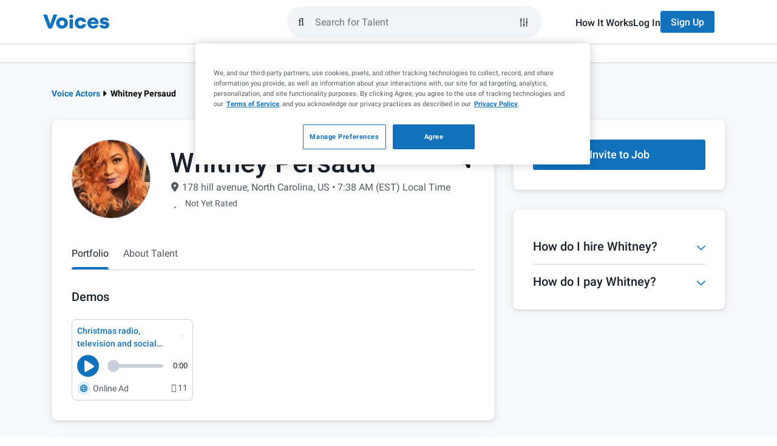

--- FILE ---
content_type: text/html; charset=UTF-8
request_url: https://www.voices.com/profile/whitneyfpersaud
body_size: 35774
content:
<!DOCTYPE html>
<html lang="en">
<head>
    <meta charset="utf-8">
    <meta name="viewport" content="width=device-width, initial-scale=1.0">
    <meta http-equiv="X-UA-Compatible" content="IE=edge">
    <title>Whitney Persaud | Voice Actor in 178 hill avenue, North Carolina, US</title>
            <link rel="preload" fetchpriority="highest" href="https://images.voices.com/23641517_franeeeeee_av.jpeg" as="image">
        <meta name="description"
          content="Whitney Persaud is a professional voice actor on Voices in 178 hill avenue, North Carolina, US. Learn more about their skills, work experience, reviews, and listen to samples of voice over demos."/>

    <meta name="author" content="Voices">
    <meta name="copyright" content="Voices.com (c) 2005-2026">

    <meta property="og:title"
          content="Welcome to the #1 Marketplace for Voice Over Talent | Voices">
    <meta property="og:type"
          content="website">
    <meta property="og:url"
          content="https://www.voices.com/profile/whitneyfpersaud">
    <meta property="og:image"
          content="https://static.voices.com/assets/images/branding/voices-og-image.jpg">
    <meta property="og:site_name"
          content="Voices">
    <meta property="og:description"
          content="">

    <meta name="robots"
          content="index,follow,archive">

            <link rel="canonical" href="https://www.voices.com/profile/whitneyfpersaud">
    
    	<link rel="alternate" href="https://www.voices.com/profile/whitneyfpersaud">

<script type="eaa6751c47421da07d411c0f-text/javascript">
		var loggedIn = '' ? true : false;
	var protectedPage = !!loggedIn; // loggedIn ? true : false;

	// Google Tag Manager Data Layer
	var adminLoggedIn = '' === '1';
	dataLayer = [{
		"loggedIn": loggedIn,
		"adminLoggedIn": adminLoggedIn,
		"protectedPage": protectedPage,

				googleConversion: {
			label: "Z8AJCOrO3wEQ7N-O_wM",
			language: "en_US",
			value: 0
		},

			}];
</script>

<style> .home-page { margin-top: 35px; } </style>

	
            <!-- critical css demos first -->

    <style>
        @charset "UTF-8";.siteSearch-container{position:relative;flex:1 1 0%;padding:0 2rem 0 1rem}.siteSearch-container .btn{font-size:16px!important;font-weight:500!important}.siteSearch-container .btn.btn-primary{background-color:#1171bb!important;border-color:transparent;color:#fff!important}.siteSearch-container .btn.btn-default{background-color:#f0f4f7!important;border-color:transparent;color:#19222b!important}.siteSearch-mobile-closeButton{appearance:none;background:0 0;border:none;display:flex;align-items:center;justify-content:center;height:100%;padding:0 1rem}.siteSearch-mobile-closeButton-container{height:5.2rem;margin-left:1rem;display:none}.siteSearch-dropdownContainer{position:absolute;left:0;top:calc(100% + .75rem);width:100%;z-index:10;padding:0 2rem 0 1rem;visibility:hidden;opacity:0;transform:translateY(1rem)}.siteSearch-filters{display:none;flex-direction:column;gap:1rem;width:100%;padding:2.4rem;background-color:#fff;border:1px solid #c9d0d9;border-radius:.8rem;box-shadow:0 2px 5px 0 rgba(25,34,43,.1),0 2px 15px 0 rgba(0,0,0,.05)}.siteSearch-filters-label{color:#19222b;font-size:1.6rem;font-weight:500;line-height:2.4rem;margin-bottom:.5rem}.siteSearch-filters-inputs{display:flex!important;flex-direction:column;gap:1rem}.siteSearch-filters-actions{display:flex!important;justify-content:flex-end;margin-top:1rem;gap:1rem}.siteSearch-filters-actions .btn{margin:0}.siteSearch-dropdown{width:100%;padding:2.4rem;background-color:#fff;border:1px solid #c9d0d9;border-radius:.8rem;box-shadow:0 2px 5px 0 rgba(25,34,43,.1),0 2px 15px 0 rgba(0,0,0,.05)}.siteSearch-dropdown-section:not(:first-of-type){margin-top:2rem;padding-top:2rem;border-top:1px solid #c9d0d9}.siteSearch-dropdown-sectionHeader{font-size:1.4rem;color:#6e7681;margin-top:0;margin-bottom:1rem;font-weight:400}.siteSearch-dropdown-actionButtons svg{height:1.4rem;width:1.6rem;fill:currentcolor;margin-top:-3px}.siteSearch-dropdown-actionButtons span{display:inline}.siteSearch-dropdown-resultList{display:flex;flex-direction:column;gap:1rem;list-style-type:none;padding:0}.siteSearch-dropdown-showFiltersButton{align-items:center;appearance:none;background-color:transparent;border:none;display:flex;color:#1171bb!important;font-size:1.6rem!important;font-weight:500!important}.siteSearch-dropdown-showFiltersButton svg{height:2rem;width:2rem;margin-right:1rem}.siteSearch-dropdown-showFiltersButton svg path{fill:currentcolor}.siteSearch-dropdown-searchResult a{display:flex;align-items:center;justify-content:space-between;color:#4f5963;font-size:1.6rem;padding:.5rem 1rem;border-radius:4px}.siteSearch-dropdown-searchResult a svg{flex:0 0 auto}.siteSearch-dropdown-searchResult a svg:first-child{margin-right:1rem}.siteSearch-dropdown-searchResult a span{flex:2 1 auto}.siteSearch-dropdown-searchResult-keyword{word-wrap:break-word;word-break:break-word;color:#4f5963}.siteSearch-dropdown-searchResult-type{font-size:1.2rem;color:#6e7681}.siteSearch-form{--text-color:$grey1;--bg-grey:#f0f4f7;--border-color:$grey5;--accent-color:$blue1;display:flex;flex:1 1 auto;align-items:center;height:52px;gap:.8rem;padding:0 1rem!important;border-radius:9999px;border:2px solid #f0f4f7;background-color:#f0f4f7}.siteSearch-form-clearKeywords{display:flex;position:relative;z-index:9999;align-items:center;justify-content:center;color:#4f5963!important;appearance:none;background-color:transparent;border:none;margin-right:0!important;opacity:0;visibility:hidden}.siteSearch-form-clearKeywords svg{height:2rem;width:2rem}.siteSearch-form-clearKeywords svg path{fill:currentcolor}.siteSearch-form-clearKeywords::before{content:"";position:absolute;right:0;top:0;height:2rem;width:1px;background-color:#c9d0d9}.siteSearch-form-filtersButton,.siteSearch-form-submitButton{display:flex;align-items:center;justify-content:center;color:#19222b}.siteSearch-form-submitButton{appearance:none;background-color:transparent!important;border:none!important}.siteSearch-form-filtersButton{height:3.6rem;width:3.6rem;position:relative;border-radius:50px;border:1px solid transparent;background-color:transparent}.siteSearch-form-filtersButton svg{position:absolute;left:7px;top:8px;z-index:-1;height:20px;width:20px;fill:currentcolor}.siteSearch-form-searchInput{flex:1 1 0%;height:100%;background-color:transparent;border:none;padding:0;caret-color:#1171BB}.siteSearch-form-searchInput{outline:0}.nav-main-submenu-not-loggedin-btn-group{display:flex}.choices{position:relative;margin-bottom:24px;font-size:16px}.choices[data-type*=select-one] .choices__inner{padding-bottom:1.2rem}.choices[data-type*=select-one] .choices__input{position:relative;margin-bottom:1.2rem;padding:.8rem 3.6rem .8rem 1.6rem;width:100%;background-color:#f0f4f7;border:none;border-radius:2rem!important;color:#19222b;font-size:1.6rem;line-height:1.25}.choices[data-type*=select-one]::after{content:"";height:0;width:0;border-style:solid;border-color:#333 transparent transparent;border-width:5px;position:absolute;right:11.5px;top:50%;margin-top:-2.5px}.choices__inner{position:relative;display:inline-block;vertical-align:top;width:100%;background-color:#fff;padding:1.2rem;border:1px solid #c9d0d9;border-radius:4px;font-size:1.6rem;min-height:44px;overflow:hidden}.choices__list{margin:0;padding-left:0;list-style:none}.choices__list--single{display:inline-block;width:100%}.choices__list--single .choices__item{width:100%}.choices__list--dropdown{display:none;z-index:2;position:absolute;width:100%;background-color:#fff;border:1px solid #f0f4f7;margin-top:.8rem;border-radius:.4rem;word-break:break-all;padding:1.2rem;box-shadow:0 .5rem 1.2rem 0 rgba(25,34,43,.1)}.choices__list--dropdown ::-webkit-scrollbar{width:.8rem}.choices__list--dropdown ::-webkit-scrollbar-track{background-color:transparent}.choices__list--dropdown ::-webkit-scrollbar-thumb{min-height:4rem;background-color:#c9d0d9;border-radius:.6rem}.choices__list--dropdown .choices__list{position:relative;max-height:30rem;overflow:auto;-webkit-overflow-scrolling:touch;will-change:scroll-position}.choices__list--dropdown .choices__item{position:relative;padding:.8rem 1.2rem;font-size:1.6rem;border-radius:.4rem;white-space:nowrap;text-overflow:ellipsis;overflow:hidden}.choices__list--dropdown .choices__item--selectable.is-highlighted{background-color:#f0f4f7;color:#19222b}.choices__item--selectable{color:#4f5963}.choices__item--disabled{opacity:.5}.choices__placeholder{opacity:.5}.choices{margin-bottom:10px}.choices .choices__inner select.choices__input{display:none}.choices .choices__item{font-size:1.6rem}.choices[data-type*=select-one] .choices__placeholder{color:#959ea8;opacity:1}.voices-icon{display:inline-block;width:1em;height:1em;fill:currentColor;vertical-align:-.125em}@font-face{font-family:"Voices Font Awesome Regular";font-style:normal;font-display:swap;src:url(/assets/fonts/voices-fontawesome/voices-fontawesome-regular.eot);src:url(/assets/fonts/voices-fontawesome/voices-fontawesome-regular.eot?#iefix) format("embedded-opentype"),url(/assets/fonts/voices-fontawesome/voices-fontawesome-regular.woff) format("woff"),url(/assets/fonts/voices-fontawesome/voices-fontawesome-regular.ttf) format("truetype"),url(/assets/fonts/voices-fontawesome/voices-fontawesome-regular.svg#voices-fontawesome-regular) format("svg")}@font-face{font-family:"Voices Font Awesome Solid";font-style:normal;font-display:swap;src:url(/assets/fonts/voices-fontawesome/voices-fontawesome-solid.eot);src:url(/assets/fonts/voices-fontawesome/voices-fontawesome-solid.eot?#iefix) format("embedded-opentype"),url(/assets/fonts/voices-fontawesome/voices-fontawesome-solid.woff) format("woff"),url(/assets/fonts/voices-fontawesome/voices-fontawesome-solid.ttf) format("truetype"),url(/assets/fonts/voices-fontawesome/voices-fontawesome-solid.svg#voices-fontawesome-solid) format("svg")}@font-face{font-family:"Voices Font Awesome Light";font-style:normal;font-display:swap;src:url(/assets/fonts/voices-fontawesome/voices-fontawesome-light.eot);src:url(/assets/fonts/voices-fontawesome/voices-fontawesome-light.eot?#iefix) format("embedded-opentype"),url(/assets/fonts/voices-fontawesome/voices-fontawesome-light.woff) format("woff"),url(/assets/fonts/voices-fontawesome/voices-fontawesome-light.ttf) format("truetype"),url(/assets/fonts/voices-fontawesome/voices-fontawesome-light.svg#voices-fontawesome-light) format("svg")}.fa,.far{font-family:"Voices Font Awesome Regular";font-weight:400}.fas{font-family:"Voices Font Awesome Solid";font-weight:400}.fal{font-family:"Voices Font Awesome Light";font-weight:300}@font-face{font-family:Roboto;font-display:swap;font-style:normal;font-weight:300;src:local("Roboto Light"),local("Roboto-Light"),url(/assets/fonts/roboto/roboto-light-v20-cyrillic-ext.woff2) format("woff2");unicode-range:U+0460-052F,U+1C80-1C88,U+20B4,U+2DE0-2DFF,U+A640-A69F,U+FE2E-FE2F}@font-face{font-family:Roboto;font-display:swap;font-style:normal;font-weight:300;src:local("Roboto Light"),local("Roboto-Light"),url(/assets/fonts/roboto/roboto-light-v20-cyrillic.woff2) format("woff2");unicode-range:U+0400-045F,U+0490-0491,U+04B0-04B1,U+2116}@font-face{font-family:Roboto;font-display:swap;font-style:normal;font-weight:300;src:local("Roboto Light"),local("Roboto-Light"),url(/assets/fonts/roboto/roboto-light-v20-greek-ext.woff2) format("woff2");unicode-range:U+1F00-1FFF}@font-face{font-family:Roboto;font-display:swap;font-style:normal;font-weight:300;src:local("Roboto Light"),local("Roboto-Light"),url(/assets/fonts/roboto/roboto-light-v20-greek.woff2) format("woff2");unicode-range:U+0370-03FF}@font-face{font-family:Roboto;font-display:swap;font-style:normal;font-weight:300;src:local("Roboto Light"),local("Roboto-Light"),url(/assets/fonts/roboto/roboto-light-v20-vietnamese.woff2) format("woff2");unicode-range:U+0102-0103,U+0110-0111,U+0128-0129,U+0168-0169,U+01A0-01A1,U+01AF-01B0,U+1EA0-1EF9,U+20AB}@font-face{font-family:Roboto;font-display:swap;font-style:normal;font-weight:300;src:local("Roboto Light"),local("Roboto-Light"),url(/assets/fonts/roboto/roboto-light-v20-latin-ext.woff2) format("woff2");unicode-range:U+0100-024F,U+0259,U+1E00-1EFF,U+2020,U+20A0-20AB,U+20AD-20CF,U+2113,U+2C60-2C7F,U+A720-A7FF}@font-face{font-family:Roboto;font-display:swap;font-style:normal;font-weight:300;src:local("Roboto Light"),local("Roboto-Light"),url(/assets/fonts/roboto/roboto-light-v20-latin.woff2) format("woff2");unicode-range:U+0000-00FF,U+0131,U+0152-0153,U+02BB-02BC,U+02C6,U+02DA,U+02DC,U+2000-206F,U+2074,U+20AC,U+2122,U+2191,U+2193,U+2212,U+2215,U+FEFF,U+FFFD}@font-face{font-family:Roboto;font-display:swap;font-style:normal;font-weight:400;src:local("Roboto"),local("Roboto-Regular"),url(/assets/fonts/roboto/roboto-regular-v20-cyrillic-ext.woff2) format("woff2");unicode-range:U+0460-052F,U+1C80-1C88,U+20B4,U+2DE0-2DFF,U+A640-A69F,U+FE2E-FE2F}@font-face{font-family:Roboto;font-display:swap;font-style:normal;font-weight:400;src:local("Roboto"),local("Roboto-Regular"),url(/assets/fonts/roboto/roboto-regular-v20-cyrillic.woff2) format("woff2");unicode-range:U+0400-045F,U+0490-0491,U+04B0-04B1,U+2116}@font-face{font-family:Roboto;font-style:normal;font-weight:400;src:local("Roboto"),local("Roboto-Regular"),url(/assets/fonts/roboto/roboto-regular-v20-greek-ext.woff2) format("woff2");unicode-range:U+1F00-1FFF;font-display:swap}@font-face{font-family:Roboto;font-style:normal;font-weight:400;src:local("Roboto"),local("Roboto-Regular"),url(/assets/fonts/roboto/roboto-regular-v20-greek.woff2) format("woff2");unicode-range:U+0370-03FF;font-display:swap}@font-face{font-family:Roboto;font-style:normal;font-weight:400;src:local("Roboto"),local("Roboto-Regular"),url(/assets/fonts/roboto/roboto-regular-v20-vietnamese.woff2) format("woff2");unicode-range:U+0102-0103,U+0110-0111,U+0128-0129,U+0168-0169,U+01A0-01A1,U+01AF-01B0,U+1EA0-1EF9,U+20AB;font-display:swap}@font-face{font-family:Roboto;font-style:normal;font-weight:400;src:local("Roboto"),local("Roboto-Regular"),url(/assets/fonts/roboto/roboto-regular-v20-latin-ext.woff2) format("woff2");unicode-range:U+0100-024F,U+0259,U+1E00-1EFF,U+2020,U+20A0-20AB,U+20AD-20CF,U+2113,U+2C60-2C7F,U+A720-A7FF;font-display:swap}@font-face{font-family:Roboto;font-style:normal;font-weight:400;src:local("Roboto"),local("Roboto-Regular"),url(/assets/fonts/roboto/roboto-regular-v20-latin.woff2) format("woff2");unicode-range:U+0000-00FF,U+0131,U+0152-0153,U+02BB-02BC,U+02C6,U+02DA,U+02DC,U+2000-206F,U+2074,U+20AC,U+2122,U+2191,U+2193,U+2212,U+2215,U+FEFF,U+FFFD;font-display:swap}@font-face{font-family:Roboto;font-style:normal;font-weight:500;src:local("Roboto Medium"),local("Roboto-Medium"),url(/assets/fonts/roboto/roboto-medium-v20-cyrillic-ext.woff2) format("woff2");unicode-range:U+0000-00FF,U+0131,U+0152-0153,U+02BB-02BC,U+02C6,U+02DA,U+02DC,U+2000-206F,U+2074,U+20AC,U+2122,U+2191,U+2193,U+2212,U+2215,U+FEFF,U+FFFD;font-display:swap}@font-face{font-family:Roboto;font-style:normal;font-weight:500;src:local("Roboto Medium"),local("Roboto-Medium"),url(/assets/fonts/roboto/roboto-medium-v20-cyrillic.woff2) format("woff2");unicode-range:U+0400-045F,U+0490-0491,U+04B0-04B1,U+2116;font-display:swap}@font-face{font-family:Roboto;font-style:normal;font-weight:500;src:local("Roboto Medium"),local("Roboto-Medium"),url(/assets/fonts/roboto/roboto-medium-v20-greek-ext.woff2) format("woff2");unicode-range:U+1F00-1FFF;font-display:swap}@font-face{font-family:Roboto;font-style:normal;font-weight:500;src:local("Roboto Medium"),local("Roboto-Medium"),url(/assets/fonts/roboto/roboto-medium-v20-greek.woff2) format("woff2");unicode-range:U+0370-03FF;font-display:swap}@font-face{font-family:Roboto;font-style:normal;font-weight:500;src:local("Roboto Medium"),local("Roboto-Medium"),url(/assets/fonts/roboto/roboto-medium-v20-vietnamese.woff2) format("woff2");unicode-range:U+0102-0103,U+0110-0111,U+0128-0129,U+0168-0169,U+01A0-01A1,U+01AF-01B0,U+1EA0-1EF9,U+20AB;font-display:swap}@font-face{font-family:Roboto;font-style:normal;font-weight:500;src:local("Roboto Medium"),local("Roboto-Medium"),url(/assets/fonts/roboto/roboto-medium-v20-latin-ext.woff2) format("woff2");unicode-range:U+0100-024F,U+0259,U+1E00-1EFF,U+2020,U+20A0-20AB,U+20AD-20CF,U+2113,U+2C60-2C7F,U+A720-A7FF;font-display:swap}@font-face{font-family:Roboto;font-style:normal;font-weight:500;src:local("Roboto Medium"),local("Roboto-Medium"),url(/assets/fonts/roboto/roboto-medium-v20-latin.woff2) format("woff2");unicode-range:U+0000-00FF,U+0131,U+0152-0153,U+02BB-02BC,U+02C6,U+02DA,U+02DC,U+2000-206F,U+2074,U+20AC,U+2122,U+2191,U+2193,U+2212,U+2215,U+FEFF,U+FFFD;font-display:swap}@font-face{font-family:Roboto;font-style:normal;font-weight:700;src:local("Roboto Bold"),local("Roboto-Bold"),url(/assets/fonts/roboto/roboto-bold-v20-cyrillic-ext.woff2) format("woff2");unicode-range:U+0460-052F,U+1C80-1C88,U+20B4,U+2DE0-2DFF,U+A640-A69F,U+FE2E-FE2F;font-display:swap}@font-face{font-family:Roboto;font-style:normal;font-weight:700;src:local("Roboto Bold"),local("Roboto-Bold"),url(/assets/fonts/roboto/roboto-bold-v20-cyrillic.woff2) format("woff2");unicode-range:U+0400-045F,U+0490-0491,U+04B0-04B1,U+2116;font-display:swap}@font-face{font-family:Roboto;font-style:normal;font-weight:700;src:local("Roboto Bold"),local("Roboto-Bold"),url(/assets/fonts/roboto/roboto-bold-v20-greek-ext.woff2) format("woff2");unicode-range:U+1F00-1FFF;font-display:swap}@font-face{font-family:Roboto;font-style:normal;font-weight:700;src:local("Roboto Bold"),local("Roboto-Bold"),url(/assets/fonts/roboto/roboto-bold-v20-greek.woff2) format("woff2");unicode-range:U+0370-03FF;font-display:swap}@font-face{font-family:Roboto;font-style:normal;font-weight:700;src:local("Roboto Bold"),local("Roboto-Bold"),url(/assets/fonts/roboto/roboto-bold-v20-vietnamese.woff2) format("woff2");unicode-range:U+0102-0103,U+0110-0111,U+0128-0129,U+0168-0169,U+01A0-01A1,U+01AF-01B0,U+1EA0-1EF9,U+20AB;font-display:swap}@font-face{font-family:Roboto;font-style:normal;font-weight:700;src:local("Roboto Bold"),local("Roboto-Bold"),url(/assets/fonts/roboto/roboto-bold-v20-latin-ext.woff2) format("woff2");unicode-range:U+0100-024F,U+0259,U+1E00-1EFF,U+2020,U+20A0-20AB,U+20AD-20CF,U+2113,U+2C60-2C7F,U+A720-A7FF;font-display:swap}@font-face{font-family:Roboto;font-style:normal;font-weight:700;src:local("Roboto Bold"),local("Roboto-Bold"),url(/assets/fonts/roboto/roboto-bold-v20-latin.woff2) format("woff2");unicode-range:U+0000-00FF,U+0131,U+0152-0153,U+02BB-02BC,U+02C6,U+02DA,U+02DC,U+2000-206F,U+2074,U+20AC,U+2122,U+2191,U+2193,U+2212,U+2215,U+FEFF,U+FFFD;font-display:swap}@font-face{font-family:Roboto;font-style:normal;font-weight:900;src:local("Roboto Black"),local("Roboto-Black"),url(/assets/fonts/roboto/roboto-black-v20-cyrillic-ext.woff2) format("woff2");unicode-range:U+0460-052F,U+1C80-1C88,U+20B4,U+2DE0-2DFF,U+A640-A69F,U+FE2E-FE2F;font-display:swap}@font-face{font-family:Roboto;font-style:normal;font-weight:900;src:local("Roboto Black"),local("Roboto-Black"),url(/assets/fonts/roboto/roboto-black-v20-cyrillic.woff2) format("woff2");unicode-range:U+0400-045F,U+0490-0491,U+04B0-04B1,U+2116;font-display:swap}@font-face{font-family:Roboto;font-style:normal;font-weight:900;src:local("Roboto Black"),local("Roboto-Black"),url(/assets/fonts/roboto/roboto-black-v20-greek-ext.woff2) format("woff2");unicode-range:U+1F00-1FFF;font-display:swap}@font-face{font-family:Roboto;font-style:normal;font-weight:900;src:local("Roboto Black"),local("Roboto-Black"),url(/assets/fonts/roboto/roboto-black-v20-greek.woff2) format("woff2");unicode-range:U+0370-03FF;font-display:swap}@font-face{font-family:Roboto;font-style:normal;font-weight:900;src:local("Roboto Black"),local("Roboto-Black"),url(/assets/fonts/roboto/roboto-black-v20-vietnamese.woff2) format("woff2");unicode-range:U+0102-0103,U+0110-0111,U+0128-0129,U+0168-0169,U+01A0-01A1,U+01AF-01B0,U+1EA0-1EF9,U+20AB;font-display:swap}@font-face{font-family:Roboto;font-style:normal;font-weight:900;src:local("Roboto Black"),local("Roboto-Black"),url(/assets/fonts/roboto/roboto-black-v20-latin-ext.woff2) format("woff2");unicode-range:U+0100-024F,U+0259,U+1E00-1EFF,U+2020,U+20A0-20AB,U+20AD-20CF,U+2113,U+2C60-2C7F,U+A720-A7FF;font-display:swap}@font-face{font-family:Roboto;font-style:normal;font-weight:900;src:local("Roboto Black"),local("Roboto-Black"),url(/assets/fonts/roboto/roboto-black-v20-latin.woff2) format("woff2");unicode-range:U+0000-00FF,U+0131,U+0152-0153,U+02BB-02BC,U+02C6,U+02DA,U+02DC,U+2000-206F,U+2074,U+20AC,U+2122,U+2191,U+2193,U+2212,U+2215,U+FEFF,U+FFFD;font-display:swap}*,::after,::before{box-sizing:border-box}@media (prefers-reduced-motion:no-preference){:root{scroll-behavior:smooth}}body{margin:0;font-family:var(--bs-body-font-family);font-size:var(--bs-body-font-size);font-weight:var(--bs-body-font-weight);line-height:var(--bs-body-line-height);color:var(--bs-body-color);text-align:var(--bs-body-text-align);background-color:var(--bs-body-bg);-webkit-text-size-adjust:100%}hr{margin:1rem 0;color:inherit;border:0;border-top:var(--bs-border-width) solid;opacity:.25}h1,h2,h3,h5{margin-top:0;margin-bottom:.5rem;font-family:Roboto,"Helvetica Neue",Helvetica,Arial,sans-serif;font-weight:500;line-height:1.25;color:var(--bs-heading-color)}h1{font-size:calc(1.575rem + 3.9vw)}@media (min-width:1200px){h1{font-size:4.5rem}}h2{font-size:calc(1.485rem + 2.82vw)}@media (min-width:1200px){h2{font-size:3.6rem}}h3{font-size:calc(1.44rem + 2.28vw)}@media (min-width:1200px){h3{font-size:3.15rem}}h5{font-size:calc(1.35rem + 1.2vw)}@media (min-width:1200px){h5{font-size:2.25rem}}p{margin-top:0;margin-bottom:1.2rem}ol,ul{padding-left:2rem}ol,ul{margin-top:0;margin-bottom:1rem}ul ul{margin-bottom:0}strong{font-weight:bolder}a{color:rgba(var(--bs-link-color-rgb),var(--bs-link-opacity,1));text-decoration:underline}img,svg{vertical-align:middle}label{display:inline-block}button{border-radius:0}button,input,select{margin:0;font-family:inherit;font-size:inherit;line-height:inherit}button,select{text-transform:none}select{word-wrap:normal}[type=button],[type=reset],[type=submit],button{-webkit-appearance:button}::-moz-focus-inner{padding:0;border-style:none}::-webkit-datetime-edit-day-field,::-webkit-datetime-edit-fields-wrapper,::-webkit-datetime-edit-hour-field,::-webkit-datetime-edit-minute,::-webkit-datetime-edit-month-field,::-webkit-datetime-edit-text,::-webkit-datetime-edit-year-field{padding:0}::-webkit-inner-spin-button{height:auto}[type=search]{-webkit-appearance:textfield;outline-offset:-2px}::-webkit-search-decoration{-webkit-appearance:none}::-webkit-color-swatch-wrapper{padding:0}::file-selector-button{font:inherit;-webkit-appearance:button}iframe{border:0}[hidden]{display:none!important}svg{vertical-align:inherit}hr{opacity:1;margin:2rem 0}img{max-width:100%}:root{--bs-breakpoint-xxs:0;--bs-breakpoint-xs:480px;--bs-breakpoint-sm:768px;--bs-breakpoint-md:992px;--bs-breakpoint-lg:1200px}.row{--bs-gutter-x:1.5rem;--bs-gutter-y:0;display:flex;flex-wrap:wrap;margin-top:calc(-1 * var(--bs-gutter-y));margin-right:calc(-.5 * var(--bs-gutter-x));margin-left:calc(-.5 * var(--bs-gutter-x))}.row>*{flex-shrink:0;width:100%;max-width:100%;padding-right:calc(var(--bs-gutter-x) * .5);padding-left:calc(var(--bs-gutter-x) * .5);margin-top:var(--bs-gutter-y)}.col-12{flex:0 0 auto;width:100%}@media (min-width:768px){.col-sm-12{flex:0 0 auto;width:100%}.container{max-width:750px}}@media (min-width:992px){.col-md-4{flex:0 0 auto;width:33.33333333%}.col-md-8{flex:0 0 auto;width:66.66666667%}}.container{--bs-gutter-x:1.5rem;--bs-gutter-y:0;width:100%;padding-right:calc(var(--bs-gutter-x) * .5);padding-left:calc(var(--bs-gutter-x) * .5);margin-right:auto;margin-left:auto}@media (min-width:992px){.container{max-width:970px}}.container,.row{--bs-gutter-x:3rem}.fade:not(.show){opacity:0}.collapse:not(.show){display:none}.profile-content-box{border:1px solid #f0f4f7}@media (max-width:767px){.hidden-xs{display:none!important}}.full-width{width:100%}.d-flex{display:flex!important}.flex-column{flex-direction:column!important}.flex-grow-1{flex-grow:1!important}.justify-content-between{justify-content:space-between!important}.align-items-start{align-items:flex-start!important}.align-items-center{align-items:center!important}.margin-zero{margin:0!important}.margin-top-zero{margin-top:0!important}.margin-top-smaller{margin-top:.8rem!important}.margin-top-medium{margin-top:1.6rem!important}.margin-top-large{margin-top:2.4rem!important}.margin-right-small{margin-right:1.2rem!important}.margin-bottom-zero{margin-bottom:0!important}.margin-bottom-smallest{margin-bottom:.4rem!important}.margin-left-smallest{margin-left:.4rem!important}.padding-bottom-zero{padding-bottom:0!important}.padding-bottom-larger{padding-bottom:3.2rem!important}.fw-normal{font-weight:400!important}:root{--header-signup-bg-color:#1171BB;--header-signup-text-color:#FFFFFF;--header-signup-active-bg_color:#004A81;--header-signup-active-text-color:#FFFFFF}#logged-out-header{position:sticky;top:0;left:0;background-color:#fff;display:flex;max-width:100vw;width:100%;overflow-x:hidden;z-index:99999;flex-wrap:wrap}#logged-out-header .header-login-link{color:#19222b;position:relative;font-weight:500}@media only screen and (min-width:768px){#logged-out-header .header-login-link::before{content:"";position:absolute;left:0;bottom:-.4rem;width:0;height:.2rem;background-color:#1171bb;opacity:0}}#logged-out-header .header-signup-btn{color:var(--header-signup-text-color);background-color:var(--header-signup-bg-color)}#logged-out-header #logged-out-header-main-wrapper{border-bottom:1px solid #c9d0d9;width:100%}#logged-out-header #logged-out-header-main{padding:1.6rem;display:flex;align-items:center;height:7.2rem;gap:1.6rem;margin:0 auto}#logged-out-header #logged-out-header-main #access-site-buttons{display:none}#logged-out-header #logged-out-header-main #access-site-buttons ul{display:flex;gap:2.4rem;align-items:center}#logged-out-header #logged-out-header-main #access-site-buttons ul a{font-size:1.6rem}#logged-out-header #logged-out-header-main #access-site-buttons ul .btn{height:3.6rem}#logged-out-header #logged-out-header-main #nav-main-logo-link{overflow:hidden;width:2.2rem;height:2.5rem;display:block}#logged-out-header #logged-out-header-main #nav-main-logo-link .nav-main-logo-rest{visibility:hidden;opacity:0;transform:translateX(-2.2rem)}@media (min-width:768px){#logged-out-header #logged-out-header-main{max-width:750px}}@media (min-width:992px){#logged-out-header{overflow:visible}#logged-out-header #logged-out-header-main .siteSearch-dropdownContainer{z-index:13}#logged-out-header #logged-out-header-main #access-site-buttons{display:block}#logged-out-header #logged-out-header-main #nav-main-logo-link{width:auto}#logged-out-header #logged-out-header-main #nav-main-logo-link .nav-main-logo-rest{visibility:visible;opacity:1;transform:translateX(0)}#logged-out-header #logged-out-header-main{max-width:970px}#logged-out-header #logged-out-header-main .nav-main-form{margin-left:auto;max-width:420px;margin-right:54px}}#logged-out-header #logged-out-header-main .nav-main-form{width:100%;flex:1 1 0}@media (min-width:992px){#logged-out-header #logged-out-header-main .nav-main-form+.siteSearch-dropdownContainer{margin-left:auto;right:0}#logged-out-header #logged-out-header-main .nav-main-form+.siteSearch-dropdownContainer .siteSearch-dropdown,#logged-out-header #logged-out-header-main .nav-main-form+.siteSearch-dropdownContainer .siteSearch-filters{margin-left:auto;max-width:420px;margin-right:54px}}#logged-out-header #logged-out-header-secondary{top:0;right:0;position:absolute;left:auto;width:100%;height:100vh;z-index:12;transform:translateX(100%);padding-block:2.4rem;font-size:1.6rem;background:#fff}#logged-out-header #logged-out-header-secondary ul{list-style-type:none;padding:0}#logged-out-header #logged-out-header-secondary ul .logged-out-nav-section-btn{padding-inline:1.6rem;background:0 0;border:none;height:30px;display:flex;justify-content:space-between;align-items:center;width:100%;color:#4f5963}#logged-out-header #logged-out-header-secondary ul .logged-out-nav-section-btn .fa-caret-down{margin-right:1.6rem;width:1rem;height:1.6rem}#logged-out-header #logged-out-header-secondary ul .logged-out-submenu{padding-inline:1.6rem}#logged-out-header #logged-out-header-secondary ul .logged-out-submenu-heading{text-transform:uppercase;font-weight:700;color:#4f5963;padding-left:1.6rem;height:30px;display:flex;align-items:center}#logged-out-header #logged-out-header-secondary ul .logged-out-submenu-link{color:#4f5963;padding-left:1.6rem;height:30px;display:flex;align-items:center}#logged-out-header #logged-out-header-secondary #mobile-sidebar-header{border-bottom:1px solid #c9d0d9;padding-bottom:2.4rem;margin-inline:1.6rem;margin-bottom:2.4rem;display:flex;align-items:center;justify-content:space-between}#logged-out-header #logged-out-header-secondary .header-secondary-logo .nav-main-logo-rest{visibility:visible;opacity:100%;transform:translateX(0)}@media (min-width:768px){#logged-out-header #logged-out-header-secondary{width:36rem}}#logged-out-header #logged-out-header-secondary .logged-out-submenu{height:0;overflow:hidden}#logged-out-header #logged-out-header-secondary #logged-out-primary-menu{display:flex;flex-direction:column;gap:24px}#logged-out-header #logged-out-header-secondary #mobile-frontdoor-btns{margin-top:2.4rem;margin-inline:1.6rem;border-top:1px solid #c9d0d9;padding-top:2.4rem}@media (min-width:992px){#logged-out-header #logged-out-header-secondary #mobile-sidebar-header{display:none}#logged-out-header #logged-out-header-secondary{width:100%;height:auto;background-color:transparent;border-bottom:1px solid #c9d0d9;transform:translateX(0);position:relative;padding-block:0}#logged-out-header #logged-out-header-secondary #logged-out-primary-menu{flex-direction:row;gap:40px;align-items:center;justify-content:center;width:100%;margin:0}#logged-out-header #logged-out-header-secondary #logged-out-primary-menu .logged-out-nav-section-btn{padding-block:2.4rem;position:relative}#logged-out-header #logged-out-header-secondary #logged-out-primary-menu .logged-out-nav-section-btn i{display:none}#logged-out-header #logged-out-header-secondary #logged-out-primary-menu .logged-out-nav-section-btn:after{content:"";position:absolute;bottom:0;inset-inline:0;height:4px;background-color:#1171bb;border-top-left-radius:4px;border-top-right-radius:4px;opacity:0}#logged-out-header #logged-out-header-secondary #logged-out-primary-menu li{position:relative}#logged-out-header #logged-out-header-secondary #logged-out-primary-menu li .logged-out-submenu{position:absolute;top:100%;left:0;background:#fff;padding:0;display:flex;flex-direction:column;width:max-content;border-radius:4px;box-shadow:0 5px 12px 0 rgba(25,34,43,.1)}#logged-out-header #logged-out-header-secondary #logged-out-primary-menu li .logged-out-submenu li a{padding-block:0.8rem;padding-inline:1.2rem}#logged-out-header #logged-out-header-secondary #mobile-frontdoor-btns{display:none}}#logged-out-header #logged-out-header-secondary #mobile-frontdoor-btns .header-login-link{font-weight:400}#logged-out-header #logged-out-header-secondary #mobile-frontdoor-btns ul{display:flex;flex-direction:column;gap:2.4rem}#logged-out-header #logged-out-header-secondary #mobile-frontdoor-btns ul a{display:block}#logged-out-header #logged-out-header-mobile-overlay{position:fixed;width:100%;height:100%;top:0;left:0;right:0;bottom:0;z-index:9;background-color:#313e4b;opacity:0;visibility:hidden}#logged-out-header .siteSearch-container+.siteSearch-mobile-closeButton-container{display:none}@media (max-width:991px){#logged-out-header .siteSearch-container .siteSearch-dropdownContainer{max-height:calc(100vh - 7.2rem);height:100%;padding:0;position:fixed;top:0;left:0;margin-top:7.2rem}#logged-out-header .siteSearch-container .siteSearch-dropdownContainer .siteSearch-dropdown{height:100%;border-radius:0}}.checkbox{padding-left:20px}.checkbox label{display:inline-block;vertical-align:middle;position:relative;padding-left:8px}.checkbox label::before{content:"";display:inline-block;position:absolute;left:0;border-radius:3px;background-color:#fff;width:20px;height:20px;top:0;margin-left:-18px;border:1px solid #c9d0d9}.checkbox label::after{display:inline-block;position:absolute;width:20px;height:20px;left:0;top:0;margin-left:-18px;padding-top:2px;color:#555;padding-left:0;line-height:1.2!important;font-size:14px}.checkbox input[type=checkbox]{opacity:0;z-index:1;margin-top:-8px}.form-group .checkbox label{font-family:Roboto,sans-serif}.checkbox input[type=checkbox]{position:absolute}.custom-thumbnail{height:165px;width:165px;min-width:165px;display:flex;align-items:center;justify-content:center}.custom-thumbnail .circle-avatar-container{width:100%;height:100%}@media (max-width:767px){.custom-thumbnail{margin:0 auto}}.circle-avatar-container{border:1px solid #959ea8;border-radius:100%;overflow:hidden}.object-fit-avatar{object-fit:cover;object-position:center;aspect-ratio:1;overflow-clip-margin:unset;overflow:visible;transform:translate3d(0,0,.1px)}#dynamic-breadcrumbs{margin-top:2.4rem;margin-bottom:2.4rem}#dynamic-breadcrumbs #breadcrumbs-list{list-style-type:none;margin:0;display:flex;flex-wrap:wrap;padding:0;font-size:1.4rem;font-weight:700}.btn{--bs-btn-padding-x:0.75rem;--bs-btn-padding-y:0.375rem;--bs-btn-font-family: ;--bs-btn-font-size:calc(1.305rem + 0.66vw);--bs-btn-font-weight:400;--bs-btn-line-height:1.5;--bs-btn-color:var(--bs-body-color);--bs-btn-bg:transparent;--bs-btn-border-width:var(--bs-border-width);--bs-btn-border-color:transparent;--bs-btn-border-radius:var(--bs-border-radius);--bs-btn-hover-border-color:transparent;--bs-btn-box-shadow:inset 0 1px 0 rgba(255, 255, 255, 0.15),0 1px 1px rgba(0, 0, 0, 0.075);--bs-btn-disabled-opacity:0.65;--bs-btn-focus-box-shadow:0 0 0 0.25rem rgba(var(--bs-btn-focus-shadow-rgb), .5);display:inline-block;padding:var(--bs-btn-padding-y) var(--bs-btn-padding-x);font-family:var(--bs-btn-font-family);font-size:var(--bs-btn-font-size);font-weight:var(--bs-btn-font-weight);line-height:var(--bs-btn-line-height);color:var(--bs-btn-color);text-align:center;text-decoration:none;vertical-align:middle;border:var(--bs-btn-border-width) solid var(--bs-btn-border-color);border-radius:var(--bs-btn-border-radius);background-color:var(--bs-btn-bg)}@media (min-width:1200px){.container{max-width:1170px}#logged-out-header #logged-out-header-main{max-width:1170px}#logged-out-header #logged-out-header-main .nav-main-form{width:100%;max-width:420px;margin-right:35px}#logged-out-header #logged-out-header-main .nav-main-form+.siteSearch-dropdownContainer .siteSearch-dropdown,#logged-out-header #logged-out-header-main .nav-main-form+.siteSearch-dropdownContainer .siteSearch-filters{width:100%;max-width:420px;margin-right:35px}.btn{--bs-btn-font-size:1.8rem}}.btn:disabled{color:var(--bs-btn-disabled-color);background-color:var(--bs-btn-disabled-bg);border-color:var(--bs-btn-disabled-border-color);opacity:var(--bs-btn-disabled-opacity)}.btn-default{--bs-btn-color:#FFFFFF;--bs-btn-bg:#6E7681;--bs-btn-border-color:#6E7681;--bs-btn-hover-color:#FFFFFF;--bs-btn-hover-bg:rgb(93.5, 100.3, 109.65);--bs-btn-hover-border-color:rgb(88, 94.4, 103.2);--bs-btn-focus-shadow-rgb:132,139,148;--bs-btn-active-color:#FFFFFF;--bs-btn-active-bg:rgb(88, 94.4, 103.2);--bs-btn-active-border-color:rgb(82.5, 88.5, 96.75);--bs-btn-active-shadow:inset 0 3px 5px rgba(0, 0, 0, 0.125);--bs-btn-disabled-color:#FFFFFF;--bs-btn-disabled-bg:#6E7681;--bs-btn-disabled-border-color:#6E7681}.btn-primary{--bs-btn-color:#FFFFFF;--bs-btn-bg:#1171BB;--bs-btn-border-color:#1171BB;--bs-btn-hover-color:#FFFFFF;--bs-btn-hover-bg:rgb(14.45, 96.05, 158.95);--bs-btn-hover-border-color:rgb(13.6, 90.4, 149.6);--bs-btn-focus-shadow-rgb:53,134,197;--bs-btn-active-color:#FFFFFF;--bs-btn-active-bg:rgb(13.6, 90.4, 149.6);--bs-btn-active-border-color:rgb(12.75, 84.75, 140.25);--bs-btn-active-shadow:inset 0 3px 5px rgba(0, 0, 0, 0.125);--bs-btn-disabled-color:#FFFFFF;--bs-btn-disabled-bg:#1171BB;--bs-btn-disabled-border-color:#1171BB}.btn-lg{--bs-btn-padding-y:0.5rem;--bs-btn-padding-x:1rem;--bs-btn-font-size:calc(1.35rem + 1.2vw);--bs-btn-border-radius:var(--bs-border-radius-lg)}.text-right{text-align:right!important}.text-center{text-align:center!important}.text-xxs{font-size:1.2rem!important}.text-xs{font-size:1.4rem!important}.text-sm{font-size:1.6rem!important}.text-md{font-size:1.8rem!important}.break-word{word-break:break-all}.break-word-nowrap{word-break:break-word;overflow-wrap:break-word}.font-bold{font-weight:700}.text-grey1{color:#4f5963!important}.text-grey2,h3>span{color:#6e7681!important}.btn{font-weight:500;border-radius:3px;text-decoration:none;white-space:normal;margin-right:.6rem}.btn{padding:.8rem 1.6rem;line-height:2rem;font-size:1.6rem}.btn:last-child{margin-right:0}.btn[disabled]{opacity:1;box-shadow:none!important}.btn.btn-lg{padding:1.2rem 2.4rem;line-height:2.4rem;font-size:1.8rem}.btn.btn-default{background-color:#f0f4f7;border-color:transparent}.btn.btn-default{color:#19222b}.btn.btn-primary{background-color:#1171bb;border-color:transparent}.btn.btn-primary{color:#fff}.btn.btn-primary[disabled]{background-color:#a9c7e4!important;border-color:transparent!important}.btn.btn-primary[disabled]{color:#fff!important}.fa-circle-notch{padding:0!important;margin:0!important}button.close{position:absolute;top:0;padding:0;background:0 0;border:0;font-size:24px}:root{--footer-bg:#1171BB;--footer-heading:#97D2FF;--footer-text:#FFFFFF;--browse-footer-bg:#F0F4F7;--browse-footer-heading:#19222B;--browse-footer-text:#1171BB}.voices-footer a{font-weight:500}#voices-footer-wrapper #voices-footer-content #footer-app-store-badges{margin-block:2.4rem;display:flex;justify-content:center;gap:2.4rem}#voices-footer-wrapper #voices-footer-content #footer-app-store-badges a{display:block}#voices-footer-wrapper a{color:var(--footer-text)}.modal{--bs-modal-zindex:1055;--bs-modal-width:650px;--bs-modal-padding:1rem;--bs-modal-margin:0.5rem;--bs-modal-color: ;--bs-modal-bg:var(--bs-body-bg);--bs-modal-border-color:var(--bs-border-color-translucent);--bs-modal-border-width:var(--bs-border-width);--bs-modal-border-radius:var(--bs-border-radius-lg);--bs-modal-box-shadow:var(--bs-box-shadow-sm);--bs-modal-inner-border-radius:calc(var(--bs-border-radius-lg) - (var(--bs-border-width)));--bs-modal-header-padding-x:1rem;--bs-modal-header-padding-y:1rem;--bs-modal-header-padding:1rem 1rem;--bs-modal-header-border-color:var(--bs-border-color);--bs-modal-header-border-width:var(--bs-border-width);--bs-modal-title-line-height:1.5;--bs-modal-footer-gap:0.5rem;--bs-modal-footer-bg: ;--bs-modal-footer-border-color:var(--bs-border-color);--bs-modal-footer-border-width:var(--bs-border-width);position:fixed;top:0;left:0;z-index:var(--bs-modal-zindex);display:none;width:100%;height:100%;overflow-x:hidden;overflow-y:auto;outline:0}.modal-dialog{position:relative;width:auto;margin:var(--bs-modal-margin)}.modal.fade .modal-dialog{transform:translate(0,-50px)}.modal-content{position:relative;display:flex;flex-direction:column;width:100%;color:var(--bs-modal-color);background-color:var(--bs-modal-bg);background-clip:padding-box;border:var(--bs-modal-border-width) solid var(--bs-modal-border-color);border-radius:var(--bs-modal-border-radius);outline:0}.modal-header{display:flex;flex-shrink:0;align-items:center;padding:var(--bs-modal-header-padding);border-bottom:var(--bs-modal-header-border-width) solid var(--bs-modal-header-border-color);border-top-left-radius:var(--bs-modal-inner-border-radius);border-top-right-radius:var(--bs-modal-inner-border-radius)}.modal-title{margin-bottom:0;line-height:var(--bs-modal-title-line-height)}.modal-body{position:relative;flex:1 1 auto;padding:var(--bs-modal-padding)}.modal-footer{display:flex;flex-shrink:0;flex-wrap:wrap;align-items:center;justify-content:flex-end;padding:calc(var(--bs-modal-padding) - var(--bs-modal-footer-gap) * .5);background-color:var(--bs-modal-footer-bg);border-top:var(--bs-modal-footer-border-width) solid var(--bs-modal-footer-border-color);border-bottom-right-radius:var(--bs-modal-inner-border-radius);border-bottom-left-radius:var(--bs-modal-inner-border-radius)}.modal-footer>*{margin:calc(var(--bs-modal-footer-gap) * .5)}@media (min-width:768px){#dynamic-breadcrumbs{margin-bottom:3.2rem;margin-top:3.2rem}#voices-footer-wrapper #voices-footer-content #footer-app-store-badges{margin-block:3.2rem}.modal{--bs-modal-margin:1.75rem;--bs-modal-box-shadow:var(--bs-box-shadow)}.modal-dialog{max-width:var(--bs-modal-width);margin-right:auto;margin-left:auto}}.modal-dialog{margin:8rem auto 3rem}.modal-content{width:auto}.modal-header{flex-direction:column;align-items:flex-start;padding:2.4rem 4.8rem 2.4rem 2.4rem;border-bottom:none}.modal-header .close{font-size:2.2rem}.modal-header .close{position:absolute;top:2.4rem;right:2.4rem;z-index:1;color:#4f5963;opacity:1;background-color:transparent;border:none;line-height:1}.modal-header .modal-title{margin-top:0;line-height:1.25;overflow-wrap:break-word}.modal-header .modal-title span{font-size:inherit;color:inherit}.modal-content{border:none;margin:0 30px;background-color:#fff;border-radius:8px}.modal-content .modal-body{font-size:1.6rem;padding:0 2.4rem;color:#4f5963}@media (min-width:480px){.modal-header{padding:3.2rem 6.4rem 1.6rem 3.2rem}.modal-header .close{top:3.2rem;right:3.2rem}.modal-content .modal-body{padding:0 3.2rem}}.modal-content .modal-body p{margin:0 0 10px}.modal-content .modal-footer{padding:2.4rem;display:flex;flex-direction:column-reverse}.modal-content .modal-footer button{margin-right:0;margin-top:.8rem;width:100%}.modal-content .modal-footer button:last-child{margin:0}@media (min-width:768px){.modal-content{box-shadow:0 5px 15px rgba(0,0,0,.5);margin-left:0;margin-right:0}.modal-content .modal-footer{padding:2.4rem 3.2rem}}.modal-content .form-group label{font-size:1.6rem}.modal .modal-footer{border-top:1px solid #c9d0d9;margin-top:2.4rem}.modal .close{font-size:2.2rem;position:absolute;top:2.4rem;right:2.4rem;z-index:1;color:#4f5963;opacity:1;background-color:transparent;border:none;line-height:1}@media (min-width:480px){.modal-content .modal-footer{margin-top:2.4rem;flex-direction:row;justify-content:flex-end}.modal-content .modal-footer button{width:auto;margin-right:1.6rem;margin-top:0}.modal .close{top:3.2rem;right:3.2rem}}.modal{z-index:100001}.stars{display:inline-flex;align-items:center}.stars,.stars .single-star-rating i{font-size:1.2rem;line-height:1}.single-star-rating{color:#4f5963}.single-star-rating .fa-star{color:#ffb11f;margin-right:3px}.single-star-rating~.stars-text{margin-left:0}.five-star-rating input.star{display:none}.stars-text{color:#4f5963}.stars-text .stars-text-dot::before{color:#4f5963;display:inline-block;content:"\2022"}.audio.voices-audio-player{height:auto;display:flex;justify-content:space-between;align-items:center;border-radius:4px;background-color:#fff}.audio.voices-audio-player .slider{flex-grow:1;background-color:#c9d0d9;position:relative}.audio.voices-audio-player .slider .audio-progress{background-color:#1171bb;border-radius:inherit;position:absolute}.audio.voices-audio-player .slider .audio-progress .pin{height:20px;width:20px;border-radius:50%;background-color:#c9d0d9;position:absolute}.audio.voices-audio-player .controls{font-family:Roboto,sans-serif;font-size:16px;line-height:18px;color:#19222b;display:flex;flex-grow:1;justify-content:space-between;align-items:center;margin-left:8px;margin-right:8px}.audio.voices-audio-player .controls .slider{margin-left:16px;margin-right:16px;border-radius:4px;height:6px}.audio.voices-audio-player .controls .slider .audio-progress{width:0;height:100%}.audio.voices-audio-player .controls .slider .audio-progress .pin{right:-10px;top:-7px}.audio.voices-audio-player .controls span{font-size:1.26rem}.audio.voices-audio-player .play-pause-btn{background:0 0;outline:0;border:none;padding:0}.audio.voices-audio-player .play-pause-btn svg{display:block}.audio.voices-audio-player .play-pause-btn svg .play-pause-icon{fill:#FFFFFF}.audio.voices-audio-player svg circle{fill:#1171BB}.audio.voices-audio-player .loading{display:none;align-items:center;justify-content:center;width:36px;height:36px;background:#1171bb;border-radius:50%}.audio.voices-audio-player .spinner{width:auto;height:auto;color:#fff}.tag{display:inline-block;margin-right:.4rem;margin-bottom:.4rem;padding:.4rem .8rem;background-color:#f0f4f7;border-radius:.4rem;font-size:1.2rem;font-weight:500;line-height:1;color:#19222b}.tag-large{font-size:1.4rem;padding:.8rem;margin-right:.8rem;margin-bottom:.8rem}.category-demo-icon{background:#ddf0ff;border-radius:50%;width:22px;height:22px;font-size:1.2rem;display:flex;align-items:center;justify-content:center;color:#1171bb}.category-demo-icon .category-demo-svg{display:inline-block;height:1em;width:1em}.talent-demo-card{border:1px solid #c9d0d9;padding:.8rem;border-radius:8px;position:relative}.talent-demo-card .talent-demo-title{font-size:1.4rem;font-weight:500;max-width:150px;height:42px;text-overflow:ellipsis;overflow:hidden;display:-webkit-box;-webkit-line-clamp:2;-webkit-box-orient:vertical}.talent-demo-card .audio.voices-audio-player{margin-top:.8rem}.talent-demo-card .audio.voices-audio-player .controls{margin:0 0 0 .8rem}.talent-demo-card .talent-demo-card-footer{display:flex;justify-content:space-between;margin-top:.8rem}.talent-demo-card .talent-demo-card-footer .talent-demo-category-wrapper{display:flex;align-items:center}.talent-demo-card .talent-demo-card-footer .talent-demo-category{font-size:1.4rem;font-weight:400;color:#4f5963;margin-left:.4rem}.talent-demo-card .talent-demo-card-footer .talent-demo-listens{font-size:1.4rem;color:#4f5963}.talent-demo-card .logged-out-profile-favorite,.talent-demo-card .talent-profile-favorite{position:absolute;top:.8rem;right:0;font-size:1.4rem}.talent-demo-card .logged-out-profile-favorite .action-list.favorites-action-list .action-list-btn{margin-top:-.6rem}.sub-navigation{display:none}@media (max-width:767px){.sub-navigation.desktop-view-only{display:block}#profile-content-container{padding-top:0!important}}.sub-navigation>ul{padding:0;border-bottom:1px solid #c9d0d9;margin-bottom:2.4rem}.sub-navigation>ul>li{display:inline-block;position:relative}.sub-navigation>ul>li.active>a{color:#19222b}.sub-navigation>ul>li.active>a::before{border-top-color:#1171bb;opacity:1}.sub-navigation>ul>li~li{margin-left:12px}@media (min-width:768px){.sub-navigation{display:block}.sub-navigation>ul>li~li{margin-left:20px}#frontdoor-modal .modal-dialog{width:650px}}.sub-navigation>ul>li>a{position:relative;font-size:16px;display:inline-block;padding-top:16px;padding-bottom:16px;padding-left:0;padding-right:0;line-height:20px;color:#4f5963;box-sizing:border-box;text-decoration:none}.sub-navigation>ul>li>a::before{position:absolute;z-index:2;content:" ";bottom:0;left:0;border-top-width:4px;border-top-style:solid;border-top-color:transparent;border-top-left-radius:4px;border-top-right-radius:4px;width:100%;opacity:0}.flyout-popover-parent{position:relative}.carousel-wrapper{position:relative;padding:0}.carousel-wrapper .carousel-container{overflow-x:scroll;overscroll-behavior-inline:contain}.carousel-wrapper .carousel-container::-webkit-scrollbar{display:none}.carousel-wrapper .carousel-container .carousel{width:768px;height:100%;margin:0,auto;scroll-snap-type:x proximity}.carousel-wrapper .carousel-container .carousel .carousel-track{display:flex;list-style:none;padding:0;padding:0;scroll-snap-align:start}.carousel-wrapper .carousel-button button{position:absolute;top:50%;transform:translateY(-50%);z-index:2;border:0;background:0 0;border:0;height:100%;width:75px}.carousel-wrapper .carousel-button button.left-edge-gradient{background-image:linear-gradient(to left,rgba(255,255,255,0),#fff 50%)}.carousel-wrapper .carousel-button button.right-edge-gradient{background-image:linear-gradient(to right,rgba(255,255,255,0),#fff 50%)}.carousel-wrapper .hidden-arrow{display:hidden}.carousel-wrapper .carousel-button-left{left:-15px}.carousel-wrapper .carousel-button-right{right:-15px}.form-control{display:block;width:100%;padding:.375rem .75rem;font-size:calc(1.305rem + .66vw);font-weight:400;line-height:1.5;color:var(--bs-body-color);appearance:none;background-color:var(--bs-body-bg);background-clip:padding-box;border:var(--bs-border-width) solid var(--bs-border-color);border-radius:var(--bs-border-radius)}@media (min-width:1200px){.btn-lg{--bs-btn-font-size:2.25rem}.form-control{font-size:1.8rem}}.form-control::-webkit-date-and-time-value{min-width:85px;height:1.5em;margin:0}.form-control::-webkit-datetime-edit{display:block;padding:0}form h2{margin-top:3rem}form h3{margin-top:3rem}.form-group label{font-size:1.6rem;font-weight:500;color:#19222b;margin-bottom:.8rem}.form-group{margin-bottom:2.4rem}.form-group::-webkit-input-placeholder::before{font-family:"Font Awesome 5 Pro";content:"\f002  ";color:#4db1ff}.form-group::-moz-placeholder::before{font-family:"Font Awesome 5 Pro";content:"\f002  ";color:#4db1ff}.form-group:-ms-input-placeholder::before{font-family:"Font Awesome 5 Pro";content:"\f002  ";color:#4db1ff}.form-group .fa{float:left;padding-right:1em;margin-left:.4em;line-height:2.25em}.form-control{color:#4f5963;padding:1.2rem;font-size:1.6rem;line-height:1.5;border-radius:4px;box-shadow:none;-webkit-box-shadow:none;-o-box-shadow:none;height:auto;background:#fff!important;border:1px solid #c9d0d9}input{border-radius:4px;border:1px solid #c9d0d9;padding:6px 10px}.checkbox label{font-size:1.6rem;font-weight:400;color:#19222b}.checkbox label::after{text-align:center}::-webkit-input-placeholder{color:#6e7681}:-moz-placeholder{color:#6e7681;opacity:1}::-moz-placeholder{color:#6e7681;opacity:1}:-ms-input-placeholder{color:#6e7681}::-ms-input-placeholder{color:#6e7681}.checkbox.checkbox-primary label::after{font-size:14px}.action-list{position:relative;display:inline-block}i.action-list-btn{position:relative;display:inline-flex;align-items:center;justify-content:center;width:3.8rem;height:3.8rem}i.action-list-btn:before{position:relative;z-index:1}i.action-list-btn:after{position:absolute;top:0;left:0;content:" ";width:100%;height:100%;border-radius:100%;transform:scale(0);opacity:0}.action-list.favorites-action-list{position:relative}.action-list.favorites-action-list .action-list-btn{width:3.2rem;height:3.2rem;color:#c9d0d9}@font-face{font-family:Roboto;font-style:normal;font-weight:300;src:local("Roboto Light"),local("Roboto-Light"),url(https://fonts.gstatic.com/s/roboto/v20/KFOlCnqEu92Fr1MmSU5fCRc4AMP6lbBP.woff2) format("woff2");unicode-range:U+0460-052F,U+1C80-1C88,U+20B4,U+2DE0-2DFF,U+A640-A69F,U+FE2E-FE2F;font-display:swap}@font-face{font-family:Roboto;font-style:normal;font-weight:300;src:local("Roboto Light"),local("Roboto-Light"),url(https://fonts.gstatic.com/s/roboto/v20/KFOlCnqEu92Fr1MmSU5fABc4AMP6lbBP.woff2) format("woff2");unicode-range:U+0400-045F,U+0490-0491,U+04B0-04B1,U+2116;font-display:swap}@font-face{font-family:Roboto;font-style:normal;font-weight:300;src:local("Roboto Light"),local("Roboto-Light"),url(https://fonts.gstatic.com/s/roboto/v20/KFOlCnqEu92Fr1MmSU5fCBc4AMP6lbBP.woff2) format("woff2");unicode-range:U+1F00-1FFF;font-display:swap}@font-face{font-family:Roboto;font-style:normal;font-weight:300;src:local("Roboto Light"),local("Roboto-Light"),url(https://fonts.gstatic.com/s/roboto/v20/KFOlCnqEu92Fr1MmSU5fBxc4AMP6lbBP.woff2) format("woff2");unicode-range:U+0370-03FF;font-display:swap}@font-face{font-family:Roboto;font-style:normal;font-weight:300;src:local("Roboto Light"),local("Roboto-Light"),url(https://fonts.gstatic.com/s/roboto/v20/KFOlCnqEu92Fr1MmSU5fCxc4AMP6lbBP.woff2) format("woff2");unicode-range:U+0102-0103,U+0110-0111,U+0128-0129,U+0168-0169,U+01A0-01A1,U+01AF-01B0,U+1EA0-1EF9,U+20AB;font-display:swap}@font-face{font-family:Roboto;font-style:normal;font-weight:300;src:local("Roboto Light"),local("Roboto-Light"),url(https://fonts.gstatic.com/s/roboto/v20/KFOlCnqEu92Fr1MmSU5fChc4AMP6lbBP.woff2) format("woff2");unicode-range:U+0100-024F,U+0259,U+1E00-1EFF,U+2020,U+20A0-20AB,U+20AD-20CF,U+2113,U+2C60-2C7F,U+A720-A7FF;font-display:swap}@font-face{font-family:Roboto;font-style:normal;font-weight:300;src:local("Roboto Light"),local("Roboto-Light"),url(https://fonts.gstatic.com/s/roboto/v20/KFOlCnqEu92Fr1MmSU5fBBc4AMP6lQ.woff2) format("woff2");unicode-range:U+0000-00FF,U+0131,U+0152-0153,U+02BB-02BC,U+02C6,U+02DA,U+02DC,U+2000-206F,U+2074,U+20AC,U+2122,U+2191,U+2193,U+2212,U+2215,U+FEFF,U+FFFD;font-display:swap}@font-face{font-family:Roboto;font-style:normal;font-weight:400;src:local("Roboto"),local("Roboto-Regular"),url(https://fonts.gstatic.com/s/roboto/v20/KFOmCnqEu92Fr1Mu72xKKTU1Kvnz.woff2) format("woff2");unicode-range:U+0460-052F,U+1C80-1C88,U+20B4,U+2DE0-2DFF,U+A640-A69F,U+FE2E-FE2F;font-display:swap}@font-face{font-family:Roboto;font-style:normal;font-weight:400;src:local("Roboto"),local("Roboto-Regular"),url(https://fonts.gstatic.com/s/roboto/v20/KFOmCnqEu92Fr1Mu5mxKKTU1Kvnz.woff2) format("woff2");unicode-range:U+0400-045F,U+0490-0491,U+04B0-04B1,U+2116;font-display:swap}@font-face{font-family:Roboto;font-style:normal;font-weight:400;src:local("Roboto"),local("Roboto-Regular"),url(https://fonts.gstatic.com/s/roboto/v20/KFOmCnqEu92Fr1Mu7mxKKTU1Kvnz.woff2) format("woff2");unicode-range:U+1F00-1FFF;font-display:swap}@font-face{font-family:Roboto;font-style:normal;font-weight:400;src:local("Roboto"),local("Roboto-Regular"),url(https://fonts.gstatic.com/s/roboto/v20/KFOmCnqEu92Fr1Mu4WxKKTU1Kvnz.woff2) format("woff2");unicode-range:U+0370-03FF;font-display:swap}@font-face{font-family:Roboto;font-style:normal;font-weight:400;src:local("Roboto"),local("Roboto-Regular"),url(https://fonts.gstatic.com/s/roboto/v20/KFOmCnqEu92Fr1Mu7WxKKTU1Kvnz.woff2) format("woff2");unicode-range:U+0102-0103,U+0110-0111,U+0128-0129,U+0168-0169,U+01A0-01A1,U+01AF-01B0,U+1EA0-1EF9,U+20AB;font-display:swap}@font-face{font-family:Roboto;font-style:normal;font-weight:400;src:local("Roboto"),local("Roboto-Regular"),url(https://fonts.gstatic.com/s/roboto/v20/KFOmCnqEu92Fr1Mu7GxKKTU1Kvnz.woff2) format("woff2");unicode-range:U+0100-024F,U+0259,U+1E00-1EFF,U+2020,U+20A0-20AB,U+20AD-20CF,U+2113,U+2C60-2C7F,U+A720-A7FF;font-display:swap}@font-face{font-family:Roboto;font-style:normal;font-weight:400;src:local("Roboto"),local("Roboto-Regular"),url(https://fonts.gstatic.com/s/roboto/v20/KFOmCnqEu92Fr1Mu4mxKKTU1Kg.woff2) format("woff2");unicode-range:U+0000-00FF,U+0131,U+0152-0153,U+02BB-02BC,U+02C6,U+02DA,U+02DC,U+2000-206F,U+2074,U+20AC,U+2122,U+2191,U+2193,U+2212,U+2215,U+FEFF,U+FFFD;font-display:swap}@font-face{font-family:Roboto;font-style:normal;font-weight:500;src:local("Roboto Medium"),local("Roboto-Medium"),url(https://fonts.gstatic.com/s/roboto/v20/KFOlCnqEu92Fr1MmEU9fCRc4AMP6lbBP.woff2) format("woff2");unicode-range:U+0460-052F,U+1C80-1C88,U+20B4,U+2DE0-2DFF,U+A640-A69F,U+FE2E-FE2F;font-display:swap}@font-face{font-family:Roboto;font-style:normal;font-weight:500;src:local("Roboto Medium"),local("Roboto-Medium"),url(https://fonts.gstatic.com/s/roboto/v20/KFOlCnqEu92Fr1MmEU9fABc4AMP6lbBP.woff2) format("woff2");unicode-range:U+0400-045F,U+0490-0491,U+04B0-04B1,U+2116;font-display:swap}@font-face{font-family:Roboto;font-style:normal;font-weight:500;src:local("Roboto Medium"),local("Roboto-Medium"),url(https://fonts.gstatic.com/s/roboto/v20/KFOlCnqEu92Fr1MmEU9fCBc4AMP6lbBP.woff2) format("woff2");unicode-range:U+1F00-1FFF;font-display:swap}@font-face{font-family:Roboto;font-style:normal;font-weight:500;src:local("Roboto Medium"),local("Roboto-Medium"),url(https://fonts.gstatic.com/s/roboto/v20/KFOlCnqEu92Fr1MmEU9fBxc4AMP6lbBP.woff2) format("woff2");unicode-range:U+0370-03FF;font-display:swap}@font-face{font-family:Roboto;font-style:normal;font-weight:500;src:local("Roboto Medium"),local("Roboto-Medium"),url(https://fonts.gstatic.com/s/roboto/v20/KFOlCnqEu92Fr1MmEU9fCxc4AMP6lbBP.woff2) format("woff2");unicode-range:U+0102-0103,U+0110-0111,U+0128-0129,U+0168-0169,U+01A0-01A1,U+01AF-01B0,U+1EA0-1EF9,U+20AB;font-display:swap}@font-face{font-family:Roboto;font-style:normal;font-weight:500;src:local("Roboto Medium"),local("Roboto-Medium"),url(https://fonts.gstatic.com/s/roboto/v20/KFOlCnqEu92Fr1MmEU9fChc4AMP6lbBP.woff2) format("woff2");unicode-range:U+0100-024F,U+0259,U+1E00-1EFF,U+2020,U+20A0-20AB,U+20AD-20CF,U+2113,U+2C60-2C7F,U+A720-A7FF;font-display:swap}@font-face{font-family:Roboto;font-style:normal;font-weight:500;src:local("Roboto Medium"),local("Roboto-Medium"),url(https://fonts.gstatic.com/s/roboto/v20/KFOlCnqEu92Fr1MmEU9fBBc4AMP6lQ.woff2) format("woff2");unicode-range:U+0000-00FF,U+0131,U+0152-0153,U+02BB-02BC,U+02C6,U+02DA,U+02DC,U+2000-206F,U+2074,U+20AC,U+2122,U+2191,U+2193,U+2212,U+2215,U+FEFF,U+FFFD;font-display:swap}@font-face{font-family:Roboto;font-style:normal;font-weight:700;src:local("Roboto Bold"),local("Roboto-Bold"),url(https://fonts.gstatic.com/s/roboto/v20/KFOlCnqEu92Fr1MmWUlfCRc4AMP6lbBP.woff2) format("woff2");unicode-range:U+0460-052F,U+1C80-1C88,U+20B4,U+2DE0-2DFF,U+A640-A69F,U+FE2E-FE2F;font-display:swap}@font-face{font-family:Roboto;font-style:normal;font-weight:700;src:local("Roboto Bold"),local("Roboto-Bold"),url(https://fonts.gstatic.com/s/roboto/v20/KFOlCnqEu92Fr1MmWUlfABc4AMP6lbBP.woff2) format("woff2");unicode-range:U+0400-045F,U+0490-0491,U+04B0-04B1,U+2116;font-display:swap}@font-face{font-family:Roboto;font-style:normal;font-weight:700;src:local("Roboto Bold"),local("Roboto-Bold"),url(https://fonts.gstatic.com/s/roboto/v20/KFOlCnqEu92Fr1MmWUlfCBc4AMP6lbBP.woff2) format("woff2");unicode-range:U+1F00-1FFF;font-display:swap}@font-face{font-family:Roboto;font-style:normal;font-weight:700;src:local("Roboto Bold"),local("Roboto-Bold"),url(https://fonts.gstatic.com/s/roboto/v20/KFOlCnqEu92Fr1MmWUlfBxc4AMP6lbBP.woff2) format("woff2");unicode-range:U+0370-03FF;font-display:swap}@font-face{font-family:Roboto;font-style:normal;font-weight:700;src:local("Roboto Bold"),local("Roboto-Bold"),url(https://fonts.gstatic.com/s/roboto/v20/KFOlCnqEu92Fr1MmWUlfCxc4AMP6lbBP.woff2) format("woff2");unicode-range:U+0102-0103,U+0110-0111,U+0128-0129,U+0168-0169,U+01A0-01A1,U+01AF-01B0,U+1EA0-1EF9,U+20AB;font-display:swap}@font-face{font-family:Roboto;font-style:normal;font-weight:700;src:local("Roboto Bold"),local("Roboto-Bold"),url(https://fonts.gstatic.com/s/roboto/v20/KFOlCnqEu92Fr1MmWUlfChc4AMP6lbBP.woff2) format("woff2");unicode-range:U+0100-024F,U+0259,U+1E00-1EFF,U+2020,U+20A0-20AB,U+20AD-20CF,U+2113,U+2C60-2C7F,U+A720-A7FF;font-display:swap}@font-face{font-family:Roboto;font-style:normal;font-weight:700;src:local("Roboto Bold"),local("Roboto-Bold"),url(https://fonts.gstatic.com/s/roboto/v20/KFOlCnqEu92Fr1MmWUlfBBc4AMP6lQ.woff2) format("woff2");unicode-range:U+0000-00FF,U+0131,U+0152-0153,U+02BB-02BC,U+02C6,U+02DA,U+02DC,U+2000-206F,U+2074,U+20AC,U+2122,U+2191,U+2193,U+2212,U+2215,U+FEFF,U+FFFD;font-display:swap}@font-face{font-family:Roboto;font-style:normal;font-weight:900;src:local("Roboto Black"),local("Roboto-Black"),url(https://fonts.gstatic.com/s/roboto/v20/KFOlCnqEu92Fr1MmYUtfCRc4AMP6lbBP.woff2) format("woff2");unicode-range:U+0460-052F,U+1C80-1C88,U+20B4,U+2DE0-2DFF,U+A640-A69F,U+FE2E-FE2F;font-display:swap}@font-face{font-family:Roboto;font-style:normal;font-weight:900;src:local("Roboto Black"),local("Roboto-Black"),url(https://fonts.gstatic.com/s/roboto/v20/KFOlCnqEu92Fr1MmYUtfABc4AMP6lbBP.woff2) format("woff2");unicode-range:U+0400-045F,U+0490-0491,U+04B0-04B1,U+2116;font-display:swap}@font-face{font-family:Roboto;font-style:normal;font-weight:900;src:local("Roboto Black"),local("Roboto-Black"),url(https://fonts.gstatic.com/s/roboto/v20/KFOlCnqEu92Fr1MmYUtfCBc4AMP6lbBP.woff2) format("woff2");unicode-range:U+1F00-1FFF;font-display:swap}@font-face{font-family:Roboto;font-style:normal;font-weight:900;src:local("Roboto Black"),local("Roboto-Black"),url(https://fonts.gstatic.com/s/roboto/v20/KFOlCnqEu92Fr1MmYUtfBxc4AMP6lbBP.woff2) format("woff2");unicode-range:U+0370-03FF;font-display:swap}@font-face{font-family:Roboto;font-style:normal;font-weight:900;src:local("Roboto Black"),local("Roboto-Black"),url(https://fonts.gstatic.com/s/roboto/v20/KFOlCnqEu92Fr1MmYUtfCxc4AMP6lbBP.woff2) format("woff2");unicode-range:U+0102-0103,U+0110-0111,U+0128-0129,U+0168-0169,U+01A0-01A1,U+01AF-01B0,U+1EA0-1EF9,U+20AB;font-display:swap}@font-face{font-family:Roboto;font-style:normal;font-weight:900;src:local("Roboto Black"),local("Roboto-Black"),url(https://fonts.gstatic.com/s/roboto/v20/KFOlCnqEu92Fr1MmYUtfChc4AMP6lbBP.woff2) format("woff2");unicode-range:U+0100-024F,U+0259,U+1E00-1EFF,U+2020,U+20A0-20AB,U+20AD-20CF,U+2113,U+2C60-2C7F,U+A720-A7FF;font-display:swap}@font-face{font-family:Roboto;font-style:normal;font-weight:900;src:local("Roboto Black"),local("Roboto-Black"),url(https://fonts.gstatic.com/s/roboto/v20/KFOlCnqEu92Fr1MmYUtfBBc4AMP6lQ.woff2) format("woff2");unicode-range:U+0000-00FF,U+0131,U+0152-0153,U+02BB-02BC,U+02C6,U+02DA,U+02DC,U+2000-206F,U+2074,U+20AC,U+2122,U+2191,U+2193,U+2212,U+2215,U+FEFF,U+FFFD;font-display:swap}.fa,.fal,.far,.fas{-moz-osx-font-smoothing:grayscale;-webkit-font-smoothing:antialiased;display:inline-block;font-style:normal;font-variant:normal;text-rendering:auto;line-height:1}.fa-lg{font-size:1.3333333333em;line-height:.75em;vertical-align:-.0667em}.fa-fw{text-align:center;width:1.25em}.fa-spin{animation:2s linear infinite fa-spin}@keyframes fa-spin{0%{transform:rotate(0)}100%{transform:rotate(360deg)}}.sr-only{border:0;clip:rect(0,0,0,0);height:1px;margin:-1px;overflow:hidden;padding:0;position:absolute;width:1px}@font-face{font-family:"Font Awesome 5 Pro";font-style:normal;font-weight:300;font-display:swap;src:url(https://static.voices.com/assets/fonts/fontawesomePro-5.10.2/webfonts/fa-light-300.eot);src:url(https://static.voices.com/assets/fonts/fontawesomePro-5.10.2/webfonts/fa-light-300.eot?#iefix) format("embedded-opentype"),url(https://static.voices.com/assets/fonts/fontawesomePro-5.10.2/webfonts/fa-light-300.woff2) format("woff2"),url(https://static.voices.com/assets/fonts/fontawesomePro-5.10.2/webfonts/fa-light-300.woff) format("woff"),url(https://static.voices.com/assets/fonts/fontawesomePro-5.10.2/webfonts/fa-light-300.ttf) format("truetype"),url(https://static.voices.com/assets/fonts/fontawesomePro-5.10.2/webfonts/fa-light-300.svg#fontawesome) format("svg")}.fal{font-family:"Font Awesome 5 Pro";font-weight:300}@font-face{font-family:"Font Awesome 5 Pro";font-style:normal;font-weight:400;font-display:swap;src:url(https://static.voices.com/assets/fonts/fontawesomePro-5.10.2/webfonts/fa-regular-400.eot);src:url(https://static.voices.com/assets/fonts/fontawesomePro-5.10.2/webfonts/fa-regular-400.eot?#iefix) format("embedded-opentype"),url(https://static.voices.com/assets/fonts/fontawesomePro-5.10.2/webfonts/fa-regular-400.woff2) format("woff2"),url(https://static.voices.com/assets/fonts/fontawesomePro-5.10.2/webfonts/fa-regular-400.woff) format("woff"),url(https://static.voices.com/assets/fonts/fontawesomePro-5.10.2/webfonts/fa-regular-400.ttf) format("truetype"),url(https://static.voices.com/assets/fonts/fontawesomePro-5.10.2/webfonts/fa-regular-400.svg#fontawesome) format("svg")}.far{font-family:"Font Awesome 5 Pro";font-weight:400}@font-face{font-family:"Font Awesome 5 Pro";font-style:normal;font-weight:900;font-display:swap;src:url(https://static.voices.com/assets/fonts/fontawesomePro-5.10.2/webfonts/fa-solid-900.eot);src:url(https://static.voices.com/assets/fonts/fontawesomePro-5.10.2/webfonts/fa-solid-900.eot?#iefix) format("embedded-opentype"),url(https://static.voices.com/assets/fonts/fontawesomePro-5.10.2/webfonts/fa-solid-900.woff2) format("woff2"),url(https://static.voices.com/assets/fonts/fontawesomePro-5.10.2/webfonts/fa-solid-900.woff) format("woff"),url(https://static.voices.com/assets/fonts/fontawesomePro-5.10.2/webfonts/fa-solid-900.ttf) format("truetype"),url(https://static.voices.com/assets/fonts/fontawesomePro-5.10.2/webfonts/fa-solid-900.svg#fontawesome) format("svg")}.fa,.fas{font-family:"Font Awesome 5 Pro";font-weight:900}.fa-caret-down:before{content:"\f0d7"}.fa-check:before{content:"\f00c"}.fa-heart:before{content:"\f004"}.fa-search:before{content:"\f002"}.fa-spinner:before{content:"\f110"}.fa.fa-eye{font-family:"Font Awesome 5 Pro";font-weight:400}@font-face{font-family:poppins;src:url(/assets/fonts/poppins/Poppins-Bold.woff2) format("woff2");font-display:swap}.service-messages{display:inline-block}.password-input-group{position:relative}.password-input-group #password{padding-right:6rem}.password-input-group .form-password-show{display:flex;align-items:center;width:auto;border:none;height:100%;position:absolute;top:0;right:0}.password-input-group .form-password-show .fa{color:#4f5963;padding:0;margin-right:1.8rem;margin-left:1.8rem}.password-input-group .valid-password{display:flex;align-items:center;width:auto;border:none;height:100%;position:absolute}@media screen and (max-width:479px){.password-input-group .valid-password{margin-left:.5rem}}.password-input-group .valid-password .far{color:#1171bb;font-size:2rem;margin-left:.4em}#frontdoor-modal{text-align:center}#frontdoor-modal .modal-dialog{z-index:100001;text-align:left}#frontdoor-modal .modal-header{padding:0;min-height:auto}#frontdoor-modal .modal-body{padding:2.4rem}@media (min-width:768px){#frontdoor-modal .modal-dialog .modal-content{margin:0}#frontdoor-modal .modal-body{padding:5.6rem}}#frontdoor-modal button[data-bs-dismiss=modal] .fa-times{color:#4f5963}#frontdoor-modal #login-form h2{text-align:center}#login-form h2{font-family:poppins,sans-serif;font-weight:700;color:#19222b;margin-top:0;margin-bottom:2.4rem}#login-form .form-cta-text{font-size:16px}#login-form .form-group{margin-bottom:24px}#login-form .password-form-group{margin-bottom:16px}#login-form .login-sso-divider-line{position:relative;width:100%;height:2.4rem;margin-top:2.4rem;font-family:Roboto,sans-serif;font-size:1.6rem;font-weight:400;font-stretch:normal;font-style:normal;line-height:1.5;letter-spacing:normal;text-align:center;color:#6e7681}#login-form .login-sso-divider-line:before{content:" ";position:absolute;width:100%;height:.1rem;top:50%;left:0;background-color:#c9d0d9}#login-form .login-sso-divider-line span{border:15px solid #fff;background:#fff;position:relative}:root{--bs-white:#FFFFFF;--bs-blue0:#004A81;--bs-blue1:#1171BB;--bs-blue2:#1F8FE6;--bs-blue3:#4DB1FF;--bs-blue4:#97D2FF;--bs-blue5:#DDF0FF;--bs-blueDisabled:#A9C7E4;--bs-ice0:#007DB3;--bs-ice1:#0098D5;--bs-ice2:#34BBF3;--bs-ice3:#89DDFF;--bs-ice4:#B9EBFF;--bs-ice5:#E7F8FF;--bs-green0:#238551;--bs-green1:#30A165;--bs-green2:#48CC86;--bs-green3:#74E3A8;--bs-green4:#ADF5CF;--bs-green5:#E6FFF2;--bs-yellow0:#EA9F06;--bs-yellow1:#FFBC33;--bs-yellow2:#FFD25A;--bs-yellow3:#FFDF8B;--bs-yellow4:#FFEAB2;--bs-yellow5:#FFF7E2;--bs-red0:#AE2206;--bs-red1:#D1462A;--bs-red2:#F86648;--bs-red3:#FD8C75;--bs-red4:#FFC4B8;--bs-red5:#FFEFEC;--bs-grey:#F6F8FA;--bs-grey0:#313E4B;--bs-grey1:#4F5963;--bs-grey2:#6E7681;--bs-grey3:#959EA8;--bs-grey4:#C9D0D9;--bs-grey5:#F0F4F7;--bs-darkGrey:#333333;--bs-purple0:#391684;--bs-purple1:#552AB1;--bs-purple2:#764DCC;--bs-purple3:#9E7FE3;--bs-purple4:#CCB9F5;--bs-purple5:#E7DCFF;--bs-default-rgb:#6E7681;--bs-primary-rgb:#1171BB;--bs-success-rgb:#30A165;--bs-info-rgb:#0098D5;--bs-warning-rgb:#FFBC33;--bs-danger-rgb:#D1462A;--bs-border-width:1px;--bs-border-style:solid;--bs-border-color:#C9D0D9;--bs-white-rgb:#FFFFFF;--bs-dropdown-bg:#FFFFFF;--bs-modal-width:650px;--bs-border-radius-sm:0.25px;--bs-pagination-border-radius:4px}#voices-signup #signup-back-link{color:#4f5963;font-size:1.4rem}#voices-signup #signup-back-link i{margin-right:.4rem}#voices-signup #policy-checkbox-container>label{margin-bottom:0}#voices-signup label.text-sm.marginTop{margin-top:5px;font-weight:400}.btn.form-btn{display:block;width:100%;padding:12px;font-size:1.8rem}.btn.form-btn-submit{margin:0!important}.sign-up-option-divider{width:100%;overflow:hidden;font-size:1.6rem;font-weight:400;font-stretch:normal;font-style:normal;line-height:1.5;letter-spacing:normal;color:#6e7681;text-align:center;display:block;margin:1.6rem auto}.sign-up-option-divider::after,.sign-up-option-divider::before{background-color:#f0f4f7;content:"";display:inline-block;height:1px;position:relative;vertical-align:middle;width:50%}.sign-up-option-divider::before{right:.5em;margin-left:-50%}.sign-up-option-divider::after{left:.5em;margin-right:-50%}.google-container{display:flex;justify-content:center}.apple-container{display:flex;justify-content:center}.apple-container .icon{background:url(/assets/images/account/apple.png) no-repeat}.customSocialSignIn .text{font-size:1.4rem;font-weight:500;line-height:1.6rem;color:#19222b;width:100%;display:flex;align-items:flex-end;justify-content:center;font-family:sans-serif}.hidden{display:none!important}#frontdoor-modal .modal-dialog{z-index:100001}#frontdoor-modal form .fa-eye{font-weight:500}#frontdoor-modal form .fa-eye::before{content:"\f06e"}#frontdoor-modal form .form-group{position:relative;margin-bottom:2.4rem}#frontdoor-modal form .form-group label{font-size:1.6rem;font-weight:500;color:#19222b;margin-bottom:.8rem;margin-top:0!important}#frontdoor-modal form .form-control{display:block;width:100%;background-color:#fff;border:1px solid #c5cdd6;color:#444;padding:12px;line-height:15px;border-radius:4px;box-shadow:none}#frontdoor-modal #policy-checkbox-container .checkbox{margin-bottom:0;margin-top:0}#frontdoor-modal #policy-checkbox-container label{margin-bottom:0}#frontdoor-modal #policy-checkbox-container label::after,#frontdoor-modal #policy-checkbox-container label::before{top:-12px!important}#frontdoor-modal #policy-checkbox-container label::after{left:1px}#frontdoor-modal #policy-checkbox-container .checkbox label::before{margin-left:-20px}#frontdoor-modal #news-checkbox-container .checkbox label::before{margin-left:-18px}#frontdoor-modal #news-checkbox-container .checkbox label::after{margin-left:-15px}#signup-form h2{margin-top:1.6rem;margin-bottom:.5rem;font-family:poppins,sans-serif;font-weight:700;color:#19222b;text-align:center}#signup-form p{color:#4f5963;margin-bottom:2.4rem;font-size:1.6rem}#signup-form input{color:#4f5963}#signup-form button#continue-setup{margin-top:24px!important}#password-validation-pattern{list-style-type:none;padding-left:0;margin-bottom:0;margin-top:.8rem}#password-validation-pattern .password-validation-item{position:relative;padding-left:2.2rem;font-size:1.4rem;color:#4f5963}#password-validation-pattern .password-validation-item+.password-validation-item{margin-top:.4rem}#password-validation-pattern .password-validation-item::before{height:18px;width:18px;border:1px solid #6e7681;border-radius:50%;content:"";position:absolute;left:0;top:1px}.radio-toggle{display:contents}.radio-toggle-group{display:flex;flex-direction:column;gap:1.2rem}.radio-toggle-group input[type=radio]{display:none}.radio-toggle:first-of-type label::before{background-image:url("data:image/svg+xml,%3Csvg width='25' height='24' viewBox='0 0 25 24' fill='none' xmlns='http://www.w3.org/2000/svg'%3E%3Cpath fill-rule='evenodd' clip-rule='evenodd' d='M15.0835 22.0015H3.3932C2.83437 22.0015 2.38135 21.5485 2.38135 20.9896V8.52735C2.38135 7.96852 2.83437 7.5155 3.3932 7.5155H21.6065C22.1653 7.5155 22.6183 7.96852 22.6183 8.52735V14.4352C22.6183 14.8041 22.4718 15.158 22.2108 15.4189L16.0136 21.6162C15.7669 21.8629 15.4323 22.0015 15.0835 22.0015Z' fill='%234DB1FF'/%3E%3Cpath fill-rule='evenodd' clip-rule='evenodd' d='M9.09586 7.05796L12.3109 11.1201C12.4395 11.2826 12.426 11.5157 12.2795 11.6622C12.1329 11.8088 11.8999 11.8223 11.7374 11.6937L7.67517 8.47864C7.23807 8.13174 7.16453 7.49636 7.51085 7.05879C7.85716 6.62123 8.49245 6.54685 8.93047 6.89259C8.99153 6.94144 9.04699 6.9969 9.09586 7.05796Z' fill='%231171BB'/%3E%3Cpath fill-rule='evenodd' clip-rule='evenodd' d='M8.84682 5.96342L6.5806 8.22963L3.60246 5.93618C3.44922 5.81817 3.35422 5.63988 3.34174 5.44686C3.32925 5.25385 3.4005 5.06481 3.53726 4.92804L5.54523 2.92008C5.68199 2.78331 5.87104 2.71207 6.06405 2.72455C6.25707 2.73703 6.43536 2.83203 6.55337 2.98527L8.84682 5.96342Z' fill='%231171BB'/%3E%3Cpath fill-rule='evenodd' clip-rule='evenodd' d='M7.20123 6.58404C8.20712 5.57816 9.67735 5.19303 11.0472 5.57659L11.8411 5.79887C11.9843 5.83898 12.0955 5.95208 12.1332 6.09597C12.1709 6.23987 12.1294 6.39296 12.0242 6.49814L7.11533 11.4071C7.01014 11.5122 6.85705 11.5537 6.71316 11.516C6.56926 11.4783 6.45617 11.3671 6.41606 11.2239L6.19378 10.43C5.81022 9.06016 6.19534 7.58993 7.20123 6.58404Z' fill='%231171BB'/%3E%3Crect x='2.36328' y='5.62317' width='5.48286' height='1.23241' rx='0.616205' transform='rotate(-45 2.36328 5.62317)' fill='%231171BB'/%3E%3Cpath fill-rule='evenodd' clip-rule='evenodd' d='M10.8787 14.5238H5.17243C4.89301 14.5238 4.6665 14.2973 4.6665 14.0179C4.6665 13.7385 4.89301 13.512 5.17243 13.512H10.8787C11.1581 13.512 11.3846 13.7385 11.3846 14.0179C11.3846 14.2973 11.1581 14.5238 10.8787 14.5238Z' fill='white'/%3E%3Cpath fill-rule='evenodd' clip-rule='evenodd' d='M19.1219 16.9507H5.17243C4.89301 16.9507 4.6665 16.7242 4.6665 16.4448C4.6665 16.1654 4.89301 15.9388 5.17243 15.9388H19.1219C19.4013 15.9388 19.6279 16.1654 19.6279 16.4448C19.6279 16.7242 19.4013 16.9507 19.1219 16.9507Z' fill='white'/%3E%3Cpath fill-rule='evenodd' clip-rule='evenodd' d='M17.1592 19.3776H5.17243C4.89301 19.3776 4.6665 19.1511 4.6665 18.8716C4.6665 18.5922 4.89301 18.3657 5.17243 18.3657H17.1592C17.4387 18.3657 17.6652 18.5922 17.6652 18.8716C17.6652 19.1511 17.4387 19.3776 17.1592 19.3776Z' fill='white'/%3E%3Cpath fill-rule='evenodd' clip-rule='evenodd' d='M16.0065 21.6236C15.7645 21.8655 15.4364 22.0015 15.0942 22.0015H15.1227C15.2569 22.0015 15.3856 21.9482 15.4804 21.8533C15.5753 21.7584 15.6286 21.6297 15.6286 21.4955V16.0233C15.6286 15.4645 16.0817 15.0114 16.6405 15.0114H22.1127C22.2469 15.0114 22.3756 14.9581 22.4705 14.8632C22.5653 14.7684 22.6186 14.6397 22.6186 14.5055V14.4771C22.6186 14.8192 22.4827 15.1474 22.2408 15.3893L16.0065 21.6236Z' fill='%231171BB'/%3E%3C/svg%3E%0A")}.radio-toggle:last-of-type label::before{background-image:url("data:image/svg+xml,%3Csvg width='24' height='24' viewBox='0 0 24 24' fill='none' xmlns='http://www.w3.org/2000/svg'%3E%3Crect x='8.07031' y='1.93982' width='7.85938' height='13.0763' rx='3.92969' fill='%231171BB'/%3E%3Cpath fill-rule='evenodd' clip-rule='evenodd' d='M8.07031 5.71973H9.358C9.68669 5.71973 9.95314 5.98618 9.95314 6.31486V6.46503C9.95314 6.7964 9.68451 7.06503 9.35314 7.06503H8.07031V5.71973Z' fill='%23004A81'/%3E%3Cpath fill-rule='evenodd' clip-rule='evenodd' d='M8.07031 9.89087H9.358C9.68668 9.89086 9.95314 10.1573 9.95315 10.486V10.6361C9.95315 10.9675 9.68452 11.2361 9.35315 11.2361H8.07031V9.89087Z' fill='%23004A81'/%3E%3Cpath fill-rule='evenodd' clip-rule='evenodd' d='M8.07031 7.8053H9.358C9.68669 7.8053 9.95314 8.07175 9.95314 8.40043V8.5506C9.95314 8.70973 9.88992 8.86234 9.7774 8.97486C9.66488 9.08738 9.51227 9.1506 9.35314 9.1506H8.07031V7.8053Z' fill='%23004A81'/%3E%3Cpath fill-rule='evenodd' clip-rule='evenodd' d='M15.9297 11.2362H14.642C14.3133 11.2362 14.0469 10.9698 14.0468 10.6411V10.4909C14.0468 10.1596 14.3155 9.89093 14.6468 9.89093H15.9297V11.2362Z' fill='%23004A81'/%3E%3Cpath fill-rule='evenodd' clip-rule='evenodd' d='M15.9297 7.06506H14.642C14.3133 7.06506 14.0468 6.79861 14.0468 6.46993V6.31976C14.0468 5.98839 14.3155 5.71976 14.6468 5.71976H15.9297V7.06506Z' fill='%23004A81'/%3E%3Cpath fill-rule='evenodd' clip-rule='evenodd' d='M15.9297 9.15063H14.642C14.3133 9.15063 14.0468 8.88418 14.0468 8.5555V8.40533C14.0468 8.2462 14.1101 8.09359 14.2226 7.98107C14.3351 7.86855 14.4877 7.80533 14.6468 7.80533H15.9297V9.15063Z' fill='%23004A81'/%3E%3Cpath fill-rule='evenodd' clip-rule='evenodd' d='M12 18.4835C8.04492 18.479 4.83988 15.2738 4.83545 11.3187V10.5792C4.83545 10.0269 5.28316 9.57922 5.83545 9.57922C6.38773 9.57922 6.83545 10.0269 6.83545 10.5792V11.3187C6.83545 13.1638 7.81981 14.8688 9.41772 15.7914C11.0156 16.7139 12.9844 16.7139 14.5823 15.7914C16.1802 14.8688 17.1646 13.1638 17.1646 11.3187V10.5792C17.1646 10.0269 17.6123 9.57922 18.1646 9.57922C18.7168 9.57922 19.1646 10.0269 19.1646 10.5792V11.3187C19.1601 15.2738 15.9551 18.479 12 18.4835Z' fill='%234DB1FF'/%3E%3Cpath fill-rule='evenodd' clip-rule='evenodd' d='M12 22.0602C11.4477 22.0601 11 21.6124 11 21.0602V17.4835C11 16.9312 11.4477 16.4835 12 16.4835C12.5523 16.4835 13 16.9312 13 17.4835V21.0602C13 21.6124 12.5523 22.0601 12 22.0602Z' fill='%234DB1FF'/%3E%3Cpath fill-rule='evenodd' clip-rule='evenodd' d='M15.2781 22.0602H8.72168C8.16939 22.0602 7.72168 21.6125 7.72168 21.0602C7.72168 20.5079 8.16939 20.0602 8.72168 20.0602H15.2781C15.8304 20.0602 16.2781 20.5079 16.2781 21.0602C16.2781 21.6125 15.8304 22.0602 15.2781 22.0602Z' fill='%234DB1FF'/%3E%3C/svg%3E%0A")}.radio-toggle label{display:flex;gap:.8rem;align-items:center;justify-content:center;flex:1 1 100%;padding:1.2rem;text-align:center;font-size:1.6rem;border:1px solid #c9d0d9;border-radius:4px}.radio-toggle label::before{content:"";height:2.4rem;aspect-ratio:1/1;background-position:center;background-repeat:no-repeat}.login-sso-divider-line{margin-bottom:1rem}.customSocialSignIn{display:flex;align-items:center;border-radius:4px;border:1px solid #c9d0d9;white-space:nowrap;width:250px;height:4rem;padding:1.2rem}.customSocialSignIn .icon{width:2.5rem;height:1.8rem;background-size:1.8rem;background-position:50%;display:inline-block;vertical-align:middle}.customSocialSignIn .text{font-size:1.4rem;font-weight:500;line-height:1.6rem;color:#19222b;text-align:center;width:100%;display:flex;align-items:flex-end;justify-content:center;font-family:sans-serif}.fa-address-book:before{content:"\f2b9"}.fa-briefcase:before{content:"\f0b1"}.fa-user-circle:before{content:"\f2bd"}.fa-globe:before{content:"\f0ac"}.fa-chevron-left:before{content:"\f053"}.fa-times:before{content:"\f00d"}.fa-headphones:before{content:"\f025"}.fa-microphone:before{content:"\f130"}.fa-star:before{content:"\f005"}.fa-tv:before{content:"\f26c"}.fa-sliders-v:before{content:"\f3f1"}.fa-stopwatch:before{content:"\f2f2"}.fa-inbox:before{content:"\f01c"}.fa-bell:before{content:"\f0f3"}.fa-circle-notch:before{content:"\f1ce"}.fa-eye:before{content:"\f06e"}.fa,.fal,.far,.fas{-moz-osx-font-smoothing:grayscale;-webkit-font-smoothing:antialiased;display:inline-block;font-style:normal;font-variant:normal;text-rendering:auto;line-height:inherit}html{font-size:10px}body{font-family:Roboto,"Helvetica Neue",Helvetica,Arial,sans-serif;font-weight:400;font-size:1.8rem;line-height:1.5}a{text-decoration:none}a,a:link{color:#1171bb}.link,p a{font-weight:500;border-bottom:1px solid transparent}p{margin-bottom:1.2rem}h1{color:#19222b;margin-top:1.1em;margin-bottom:1em}h2,h3,h5{color:#19222b;margin-bottom:1rem}h1{font-weight:500}h2{font-weight:500}h3{font-weight:400}.h4{font-size:2rem;font-weight:500}@media screen and (max-width:767px){h1{font-size:2.8rem}h2{font-size:2.2rem}h3{font-size:2rem}.h4{font-size:1.8rem}.h5,h5{font-size:1.6rem}}.h5,h5{font-size:1.6rem;font-weight:700}.h6{font-weight:700}@media screen and (max-width:767px){.h6{font-size:1.4rem}}h3>span{font-size:.8em}strong{font-weight:700}ol.numbered-list{color:#4f5963;font-size:1.6rem;padding:0 0 0 2.2rem;margin:0 0 1.2rem}ol.numbered-list>li{line-height:2.4rem!important;padding-bottom:0!important}#main-page{background:#f6f8fa}#profile-content-container{position:relative}@media (min-width:992px){#dynamic-breadcrumbs{margin-top:4rem}#voices-footer-wrapper #voices-footer-content #footer-app-store-badges{display:none}#profile-top-header{display:flex;align-items:center;justify-content:space-between}}#profile-header{position:relative;margin-bottom:2rem}#profile-header h1{margin:0;line-height:1.25}#profile-header .profile-name{justify-content:center}#profile-header p{color:#4f5963}#profile-header .custom-thumbnail{width:10rem;min-width:10rem;height:10rem}@media (max-width:991px){#profile-header .custom-thumbnail{margin:0 auto}#profile-cta-block{position:fixed;bottom:0;z-index:5;margin:0;width:100%;left:0;border-radius:0}}@media (min-width:768px){#profile-header{margin-bottom:3.2rem}#profile-header .custom-thumbnail{width:13rem;min-width:13rem;height:13rem}}#profile-header .profile-info{width:100%;text-align:center}#profile-header .public-address-and-timezone{margin-bottom:0;margin-top:0}#profile-header .public-address-and-timezone .public-address,#profile-header .public-address-and-timezone .timezone{display:block}@media (min-width:992px){#profile-header .profile-name{justify-content:space-between}#profile-header .profile-info-column{display:flex;align-items:center}#profile-header .profile-info{margin-left:3.2rem;text-align:left}#profile-header .public-address-and-timezone{display:flex;flex-wrap:wrap;align-items:center;justify-content:flex-start;margin-bottom:.4rem}#profile-header .public-address-and-timezone .public-address,#profile-header .public-address-and-timezone .timezone{display:inline-block}}#profile-header .stars{display:flex;justify-content:center;line-height:1.5}@media (min-width:992px){#profile-header .stars{justify-content:flex-start}}#profile-header .stars .stars-text{font-size:1.4rem}.profile-content-box{background-color:#fff!important;box-shadow:0 2px 15px 0 rgba(0,0,0,.05),0 2px 5px 0 rgba(25,34,43,.1);border-radius:8px;padding:1.6rem;margin-bottom:16px;position:relative}.profile-content-box h3 i{width:1.5em;color:#4f5963}.profile-content-box h2{flex-basis:100%;margin:0}.profile-content-box .profile-content-grid{width:100%;display:grid;grid-template-columns:1fr;column-gap:3.2rem}.profile-content-box .profile-content-section{margin-top:1.6rem;flex-basis:100%}.profile-content-box .profile-content-section.profile-content-section-bordered+.profile-content-section-bordered{border-top:1px solid #c9d0d9;padding-top:2.4rem}.profile-content-box .profile-content-section a,.profile-content-box .profile-content-section h3,.profile-content-box .profile-content-section p{word-break:break-word}.profile-content-box .profile-content-section a{font-weight:500}.profile-content-box#profile-metadata-section{display:grid;grid-template-columns:1fr 1fr}.profile-content-box .profile-metadata-section{margin:0;display:flex;align-items:baseline;flex-basis:50%}.profile-content-box .profile-metadata-section:nth-child(n+3){margin-top:2.4rem}.profile-content-box .profile-metadata-section i{font-size:1.4rem;color:#4f5963}.profile-content-box .profile-metadata-section .profile-metadata{margin-left:.8rem}.profile-content-box .profile-metadata-section .profile-metadata p{font-size:1.4rem;margin:.4rem 0 0}.profile-content-box .profile-metadata-section .profile-metadata h3{margin:0;font-size:1.4rem}.profile-content-box hr{margin:2.4rem 0;border-top:1px solid #c9d0d9;width:100%}p{color:#4f5963;font-size:1.6rem}@media (min-width:768px){.profile-content-box{margin-bottom:32px;padding:3.2rem}.profile-content-box .profile-content-grid{grid-template-columns:1fr 1fr}#profile-sidebar{float:right}#preview_portfolio_details .modal-dialog{width:72rem}}@media (min-width:992px){#preview_portfolio_details .modal-dialog{width:87rem}#profile-sidebar{position:absolute;top:0;right:0;height:100%}}.profile-content-section.profile-client-list{margin-top:0}#profile-client-list-header{margin-bottom:1.2rem}#profile-client-lists{margin-top:0}#profile-client-lists .tag{margin:.4rem .4rem .4rem 0}#profile-client-lists::-webkit-scrollbar{-webkit-appearance:none;height:0;width:0;scrollbar-width:none}.profile-review-job-info{display:block;width:100%}@media (min-width:768px){.profile-review-job-info{display:contents;width:auto}}.expandable-content{max-height:70px;overflow:hidden}.expandable-content-tags{max-height:110px}a.expand-content-btn{font-size:1.8rem;font-weight:500}.portfolio-sample-statistic{display:flex;font-size:1.4rem;color:#6e7681;text-align:center;align-items:center}@media (min-width:768px){.portfolio-sample-statistic{flex-direction:column}}.nav-main-menu-close-tablet{z-index:999}.audio.voices-audio-player .spinner{line-height:1}.object-fit-avatar{object-fit:cover;object-position:center;height:100%;width:100%;overflow-clip-margin:unset;overflow:visible;transform:translate3d(0,0,.1px)}.ratings-and-achievement-badge{margin-bottom:0}.ratings-and-achievement-badge i{margin-right:.4rem}.ratings-and-achievement-badge .profile-star-rating{display:inline-block;font-size:1.4rem;color:#4f5963}@media (min-width:992px){.ratings-and-achievement-badge{display:flex;flex-wrap:wrap;align-items:center;justify-content:flex-start;margin-bottom:.4rem;gap:.4rem}.ratings-and-achievement-badge .profile-star-rating{display:inline-block}}#talent-offerings #portfolio-title{margin-top:3.2rem}#talent-offerings #profile-portfolio{margin-top:2.4rem}#talent-about .profile-content-section:first-child h2:first-of-type{margin-top:3.2rem}#talent-profile-main{display:block}.talent-demos-wrapper .lazyloader-visible-content .talent-demo-card{margin-top:1.6rem}@media (min-width:768px){.talent-demos-wrapper .lazyloader-visible-content .talent-demo-card{margin-top:0}.talent-demos-wrapper .lazyloader-visible-content{display:grid;grid-gap:3rem;grid-template-columns:repeat(auto-fill,188px)}}.accordion-heading-panel h2{position:relative}.accordion-heading-panel h2:after{content:url("data:image/svg+xml,%3Csvg width='14' height='9' viewBox='0 0 14 9' fill='none' xmlns='http://www.w3.org/2000/svg'%3E%3Cpath fill-rule='evenodd' clip-rule='evenodd' d='M0.111134 7.76582L0.737078 8.39176C0.885226 8.53991 1.12544 8.53991 1.27362 8.39176L7 2.67897L12.7264 8.39173C12.8746 8.53988 13.1148 8.53988 13.2629 8.39173L13.8889 7.76578C14.037 7.61764 14.037 7.37743 13.8889 7.22925L7.26825 0.608669C7.1201 0.460522 6.87989 0.460522 6.73171 0.608669L0.111134 7.22928C-0.0370448 7.37746 -0.0370448 7.61767 0.111134 7.76582Z' fill='%231171BB'/%3E%3C/svg%3E");position:absolute;right:0;top:0}.accordion-heading-panel.collapsed h2:after{content:url("data:image/svg+xml,%3Csvg width='14' height='9' viewBox='0 0 14 9' fill='none' xmlns='http://www.w3.org/2000/svg'%3E%3Cpath fill-rule='evenodd' clip-rule='evenodd' d='M13.8886 1.23445L13.2626 0.608508C13.114 0.459925 12.8738 0.459925 12.7252 0.608508L7 6.32105L1.27481 0.608508C1.12623 0.459925 0.885966 0.459925 0.737383 0.608508L0.111437 1.23445C-0.0371458 1.38304 -0.0371458 1.6233 0.111437 1.77188L6.73129 8.39173C6.87987 8.54031 7.12013 8.54031 7.26871 8.39173L13.8886 1.77188C14.0371 1.6233 14.0371 1.38304 13.8886 1.23445Z' fill='%231171BB'/%3E%3C/svg%3E")}.accordion-content-panel{margin-top:1.6rem}#profile-cta-block{text-align:center}@media (min-width:992px){.talent-demos-wrapper .lazyloader-visible-content{grid-template-columns:repeat(auto-fill,200px)}#profile-cta-block{position:sticky;top:150px;z-index:3}#profile-cta-block:before{content:"";position:absolute;width:105%;height:150%;left:-2.5%;bottom:0;background:#f6f8fa}}#profile-cta-block #invite-to-job-btn button{width:100%;margin-top:0}@media (max-width:991px){#profile-cta-block .profile-content-box{display:flex;flex-direction:row-reverse;gap:1.6rem}#profile-cta-block .profile-content-box div{flex:1 1 0}#profile-cta-block .profile-content-box div button{width:100%}.profile-header-nudge-block-columns .nudge-description h5{font-size:1.4rem}}.profile-content-box .profile-content-section.profile-content-section-bordered+.profile-content-section-bordered.accordion-section{padding-top:1.6rem}#similar-talent-container{margin-top:2.4rem;overflow-x:auto;overflow-y:hidden;display:flex}#similar-talent-container::-webkit-scrollbar{-webkit-appearance:none;height:0;width:0;scrollbar-width:none}.Header-actions{display:flex;align-items:center}.Header-actions .Profile-share{appearance:none;border:none;background:0 0}.ShareModal-content{display:flex;gap:1rem}.ShareModal-content input{flex:1 1 0%}.ShareModal-footer{display:flex;justify-content:flex-end;margin-inline:-3.2rem;margin-top:1.6rem;padding-top:1.6rem;padding-inline:3.2rem;border-top:1px solid #f0f4f7}.profile-header-nudge{padding-top:3.2rem}.profile-header-nudge-block{background:#ddf0ff;border-radius:.8rem}.profile-header-nudge-block-columns{display:flex;align-items:center;padding:.8rem}.profile-header-nudge-block-columns .nudge-icon{padding:1.2rem}.profile-header-nudge-block-columns .nudge-description h5{margin:0;line-height:2rem}.profile-header-nudge-block-columns .nudge-description span{font-size:1.4rem;color:#4f5963}@media (max-width:991px){.profile-header-nudge-block-columns .nudge-description span{font-size:1.2rem}}#share-content{text-align:left}hr{border-top:1px solid #f0f4f7} .nav-main-logo-full { fill: #1171bb; } .nav-main-menu-btn { background: none; border: none; position: relative; width: 3.2rem; height: 3.2rem; padding: 0; flex-shrink: 0; &:focus { outline: none; } .nav-main-menu-line { position: absolute; top: 0.7rem; left: 0; right: 0; margin: auto; width: 2.4rem; height: 0.3rem; background-color: #4f5963; transition: transform 0.3s ease, opacity 0.3s ease; &:nth-child(1) { background-color: #4f5963; } &:nth-child(2) { top: 1.5rem; } &:nth-child(3) { top: 2.3rem; background-color: #4f5963; } } @media(min-width:992px){ display: none; } } .nav-main-submenu-list{ list-style-type: none; padding: 0; text-align: left; margin: 0; } .nav-main-form{ z-index:3; position:relative; } .nav-main-form input{ font-weight: 400; font-size: 1.6rem; color: #4f5963; margin: 0 0 0 1.2rem; } '
    </style>

    

<link href="https://static.voices.com/assets/css/minified/siteSearch-Q2QJQOLU.min.css" rel="stylesheet">

<link href="https://plus.google.com/+voicesdotcom/" rel="publisher">
<meta property="twitter:account_id" content="4503599627426274">

<link rel="icon" type="image/png" href="/assets/images/favicons/favicon16.png" sizes="16x16">
<link rel="icon" type="image/png" href="/assets/images/favicons/favicon32.png" sizes="32x32">
<link rel="icon" type="image/png" href="/assets/images/favicons/favicon96.png" sizes="96x96">
<link rel="apple-touch-icon" href="/assets/images/favicons/favicon120.png" sizes="120x120">
<link rel="apple-touch-icon" href="/assets/images/favicons/favicon152.png" sizes="152x152">
<link rel="apple-touch-icon" href="/assets/images/favicons/favicon167.png" sizes="167x167">
<link rel="apple-touch-icon" href="/assets/images/favicons/favicon180.png" sizes="180x180">
<link rel="icon" type="image/png" href="/assets/images/favicons/favicon192.png" sizes="192x192">
<link rel="manifest" href="/manifest.json">
<meta name="application-name" content="Voices">
<meta name="msapplication-config" content="browserconfig.xml">
<link rel="mask-icon" href="/assets/images/favicons/faviconSVG.svg" color="#1171bb">


    

    
        
    
            

    <style>.async-hide { opacity:0!important}</style>
</head>
<body>
 <noscript>
        <iframe src="//www.googletagmanager.com/ns.html?id=GTM-58HQ6H"
                height="0" width="0" style="display:none;visibility:hidden"></iframe>
    </noscript>
<div>
    





        
    <header id="logged-out-header">
    <a class="sr-only sr-only-focusable" href="#main-page">Skip to main content</a>
    <div id="logged-out-header-main-wrapper">
        <div id="logged-out-header-main">
            <a id="nav-main-logo-link" href="/" aria-label="Voices home page">
                <svg xmlns="http://www.w3.org/2000/svg" width="109" viewBox="0 0 160 36.1">
    <g class="nav-main-logo-full">
        <path class="nav-main-logo-v"
            d="M17.1,35.1c-2.5,0-4.8-1.6-5.7-4L0,0h9.4l7.8,23.4L25,0h9.3L22.8,31.1C21.9,33.5,19.6,35.1,17.1,35.1z">
        </path>
        <g class="nav-main-logo-rest">
            <path
                d="M45.7,34.9c-8.2,0-14.2-5.8-14.2-13.9s6-13.9,14.3-13.9C54,7.2,60,13,60,21S54,34.9,45.7,34.9z M45.7,14.7 c-3.4,0-5.8,2.6-5.8,6.3c0,3.7,2.4,6.3,5.8,6.3c3.4,0,5.9-2.6,5.9-6.3S49.1,14.7,45.7,14.7L45.7,14.7z">
            </path>
            <rect x="64" y="11.8" width="8.3" height="22.5"></rect>
            <ellipse cx="68.1" cy="4.5" rx="4.8" ry="4.5"></ellipse>
            <path
                d="M90.6,34.9c-4.1,0-7.6-1.4-10.2-4c-2.5-2.5-3.8-6-3.8-9.8c0-3.8,1.3-7.3,3.8-9.9c2.6-2.6,6.1-4,10.2-4 c7.2,0,12.6,4.4,13.4,11l0,0.4h-8.4l-0.1-0.3c-0.7-2.2-2.6-3.5-4.9-3.5c-3.3,0-5.6,2.6-5.6,6.3s2.3,6.3,5.7,6.3 c2.3,0,4.2-1.3,4.8-3.2l0.1-0.3h8.4l-0.1,0.4C103,30.6,97.7,34.9,90.6,34.9z">
            </path>
            <path
                d="M148.3,34.9c-7.2,0-11.2-3.1-11.4-8.8h7.6c0.2,1.5,1.5,2.3,3.8,2.3c0.8,0,3.6-0.1,3.6-2c0-1.4-1.8-1.7-4.6-2.2 c-4.2-0.6-9.9-1.4-9.9-8.5c0-2.3,1-4.5,2.8-6c2-1.7,4.8-2.5,8.1-2.5c6.4,0,10.6,3.2,10.9,8.5H152c-0.3-1.4-1.6-2.2-3.6-2.2 c-2,0-3.4,0.8-3.4,1.9c0,1.2,1.7,1.5,4.5,1.8c2.3,0.3,4.8,0.6,6.9,1.8c2.5,1.4,3.6,3.7,3.6,7c0,2.6-1.1,4.9-3.1,6.4 C154.9,34,151.9,34.9,148.3,34.9z">
            </path>
            <path
                d="M120.6,34.9c-3.7,0-7.1-1.4-9.6-3.9c-2.5-2.5-3.8-6-3.8-9.8c0-8.3,5.6-14,13.6-14c4.1,0,7.5,1.4,9.9,4.1 c2.2,2.5,3.4,5.9,3.4,9.6v2.6h-18.9l0,0.2c0.5,2.8,2.7,4.6,5.7,4.6c2.2,0,4-0.8,5-2.3h7.8C132.3,31.6,127.4,34.9,120.6,34.9z M120.7,13.7c-2.9,0-4.8,1.9-5.4,3.8l-0.1,0.2h10.9l-0.1-0.2C125.5,15.2,123.4,13.7,120.7,13.7L120.7,13.7z">
            </path>
        </g>
    </g>
</svg>            </a>
            <div class="siteSearch-container">
    <form class="nav-main-form siteSearch-form siteSearch-form-desktop" name="site_search" action="/talents/search"
        method="GET" accept-charset="utf-8" autocomplete="off">
        <button type="submit" class="siteSearch-form-submitButton nav-main-form-btn-search">
            <i class="far fa-search"></i>
        </button>

        <input type="text" name="keywords" class="siteSearch-form-searchInput nav-main-form-input"
            placeholder="Search for Talent" aria-label="Search for Talent" aria-expanded="false" role="search" />

        <button type="reset" class="siteSearch-form-clearKeywords nav-main-form-btn-clear">
            <svg viewBox="0 0 20 20" xmlns="http://www.w3.org/2000/svg">
                <path fill-rule="evenodd" clip-rule="evenodd"
                    d="M10 2C5.58065 2 2 5.58065 2 10C2 14.4194 5.58065 18 10 18C14.4194 18 18 14.4194 18 10C18 5.58065 14.4194 2 10 2ZM13.9226 12.1C14.0742 12.2516 14.0742 12.4968 13.9226 12.6484L12.6452 13.9226C12.4935 14.0742 12.2484 14.0742 12.0968 13.9226L10 11.8065L7.9 13.9226C7.74839 14.0742 7.50323 14.0742 7.35161 13.9226L6.07742 12.6452C5.92581 12.4935 5.92581 12.2484 6.07742 12.0968L8.19355 10L6.07742 7.9C5.92581 7.74839 5.92581 7.50323 6.07742 7.35161L7.35484 6.07419C7.50645 5.92258 7.75161 5.92258 7.90323 6.07419L10 8.19355L12.1 6.07742C12.2516 5.92581 12.4968 5.92581 12.6484 6.07742L13.9258 7.35484C14.0774 7.50645 14.0774 7.75161 13.9258 7.90323L11.8065 10L13.9226 12.1Z" />
            </svg>
        </button>

        <button type="button" aria-expanded="false" class="siteSearch-form-filtersButton">
            <svg viewBox="0 0 20 20" fill="none" xmlns="http://www.w3.org/2000/svg">
                <path fill-rule="evenodd" clip-rule="evenodd"
                    d="M11.4062 12.8125H10.7031V2.96875C10.7031 2.71094 10.4922 2.5 10.2344 2.5H9.76562C9.50781 2.5 9.29688 2.71094 9.29688 2.96875V12.8125H8.59375C8.33594 12.8125 8.125 13.0234 8.125 13.2812V14.2188C8.125 14.4766 8.33594 14.6875 8.59375 14.6875H9.29688V17.0312C9.29688 17.2891 9.50781 17.5 9.76562 17.5H10.2344C10.4922 17.5 10.7031 17.2891 10.7031 17.0312V14.6875H11.4062C11.6641 14.6875 11.875 14.4766 11.875 14.2188V13.2812C11.875 13.0234 11.6641 12.8125 11.4062 12.8125ZM6.71875 5.3125H6.01562V2.96875C6.01562 2.71094 5.80469 2.5 5.54688 2.5H5.07812C4.82031 2.5 4.60938 2.71094 4.60938 2.96875V5.3125H3.90625C3.64844 5.3125 3.4375 5.52344 3.4375 5.78125V6.71875C3.4375 6.97656 3.64844 7.1875 3.90625 7.1875H4.60938V17.0312C4.60938 17.2891 4.82031 17.5 5.07812 17.5H5.54688C5.80469 17.5 6.01562 17.2891 6.01562 17.0312V7.1875H6.71875C6.97656 7.1875 7.1875 6.97656 7.1875 6.71875V5.78125C7.1875 5.52344 6.97656 5.3125 6.71875 5.3125ZM16.0938 9.0625H15.3906V2.96875C15.3906 2.71094 15.1797 2.5 14.9219 2.5H14.4531C14.1953 2.5 13.9844 2.71094 13.9844 2.96875V9.0625H13.2812C13.0234 9.0625 12.8125 9.27344 12.8125 9.53125V10.4688C12.8125 10.7266 13.0234 10.9375 13.2812 10.9375H13.9844V17.0312C13.9844 17.2891 14.1953 17.5 14.4531 17.5H14.9219C15.1797 17.5 15.3906 17.2891 15.3906 17.0312V10.9375H16.0938C16.3516 10.9375 16.5625 10.7266 16.5625 10.4688V9.53125C16.5625 9.27344 16.3516 9.0625 16.0938 9.0625Z"
                    fill="#4F5963" />
            </svg>
        </button>

    </form>

    <div class="siteSearch-dropdownContainer">
        <div class="siteSearch-dropdown">
            <section class="siteSearch-dropdown-actionButtonsContainer"></section>

            <section class="siteSearch-dropdown-section siteSearch-dropdown-suggestiveSearch"></section>

            <section class="siteSearch-dropdown-recentSearches siteSearch-dropdown-section"></section>

            <section class="siteSearch-dropdown-showFilters siteSearch-dropdown-section">
                <button type="button" class="siteSearch-dropdown-showFiltersButton">
                    <svg viewBox="0 0 20 20" fill="none" xmlns="http://www.w3.org/2000/svg">
                        <path fill-rule="evenodd" clip-rule="evenodd"
                            d="M11.4062 12.8125H10.7031V2.96875C10.7031 2.71094 10.4922 2.5 10.2344 2.5H9.76562C9.50781 2.5 9.29688 2.71094 9.29688 2.96875V12.8125H8.59375C8.33594 12.8125 8.125 13.0234 8.125 13.2812V14.2188C8.125 14.4766 8.33594 14.6875 8.59375 14.6875H9.29688V17.0312C9.29688 17.2891 9.50781 17.5 9.76562 17.5H10.2344C10.4922 17.5 10.7031 17.2891 10.7031 17.0312V14.6875H11.4062C11.6641 14.6875 11.875 14.4766 11.875 14.2188V13.2812C11.875 13.0234 11.6641 12.8125 11.4062 12.8125ZM6.71875 5.3125H6.01562V2.96875C6.01562 2.71094 5.80469 2.5 5.54688 2.5H5.07812C4.82031 2.5 4.60938 2.71094 4.60938 2.96875V5.3125H3.90625C3.64844 5.3125 3.4375 5.52344 3.4375 5.78125V6.71875C3.4375 6.97656 3.64844 7.1875 3.90625 7.1875H4.60938V17.0312C4.60938 17.2891 4.82031 17.5 5.07812 17.5H5.54688C5.80469 17.5 6.01562 17.2891 6.01562 17.0312V7.1875H6.71875C6.97656 7.1875 7.1875 6.97656 7.1875 6.71875V5.78125C7.1875 5.52344 6.97656 5.3125 6.71875 5.3125ZM16.0938 9.0625H15.3906V2.96875C15.3906 2.71094 15.1797 2.5 14.9219 2.5H14.4531C14.1953 2.5 13.9844 2.71094 13.9844 2.96875V9.0625H13.2812C13.0234 9.0625 12.8125 9.27344 12.8125 9.53125V10.4688C12.8125 10.7266 13.0234 10.9375 13.2812 10.9375H13.9844V17.0312C13.9844 17.2891 14.1953 17.5 14.4531 17.5H14.9219C15.1797 17.5 15.3906 17.2891 15.3906 17.0312V10.9375H16.0938C16.3516 10.9375 16.5625 10.7266 16.5625 10.4688V9.53125C16.5625 9.27344 16.3516 9.0625 16.0938 9.0625Z"
                            fill="#4F5963" />
                    </svg>
                    Advanced Search...
                </button>
            </section>
        </div>

        <div class="siteSearch-filters">
            <section class="siteSearch-filters-searchBy siteSearch-filters-section">
                <p class="siteSearch-filters-label">Search By</p>
            </section>
        </div>
    </div>
</div>
<div class="siteSearch-mobile-closeButton-container">
    <button class="siteSearch-mobile-closeButton">
        <svg width="14" height="14" viewBox="0 0 14 14" fill="none" xmlns="http://www.w3.org/2000/svg">
            <path fill-rule="evenodd" clip-rule="evenodd" d="M0.465336 13.5773C0.855861 13.9678 1.48902 13.9678 1.87955 13.5773L7.00002 8.4568L12.1205 13.5773C12.511 13.9678 13.1442 13.9678 13.5347 13.5773L13.5774 13.5346C13.9679 13.1441 13.9679 12.5109 13.5774 12.1204L8.45692 6.9999L13.5774 1.87943C13.9679 1.4889 13.9679 0.855738 13.5774 0.465214L13.5347 0.422532C13.1442 0.0320081 12.511 0.0320071 12.1205 0.422531L7.00002 5.54301L1.87955 0.422532C1.48903 0.0320077 0.85586 0.0320082 0.465336 0.422532L0.422654 0.465214C0.0321302 0.855738 0.0321292 1.4889 0.422653 1.87943L5.54313 6.9999L0.422655 12.1204C0.0321303 12.5109 0.0321308 13.1441 0.422655 13.5346L0.465336 13.5773Z" fill="#4F5963"/>
        </svg>
    </button>
</div>            <nav id="access-site-buttons">
                <ul class="nav-main-submenu-list">
                    <li><a class="header-login-link" href="/client/how-it-works">How It Works</a></li>
                    <li><a class="header-login-link" data-bs-target="#frontdoor-modal" data-door="log-in" data-bs-toggle="modal">Log In</a></li>
                    <li><a class="btn btn-primary header-signup-btn" data-bs-target="#frontdoor-modal" data-door="sign-up" data-bs-toggle="modal" style="
                    --header-signup-bg-color : #1171bb;
                    --header-signup-text-color : #ffffff;
                    --header-signup-active-bg_color : #004a81;
                    --header-signup-active-text-color : #ffffff;
                    "
                    >Sign Up</a></li>
                </ul>
            </nav>
            <div class="nav-main-submenu-not-loggedin-btn-group">
                <button class="nav-main-menu-btn" type="button" title="Menu" aria-expanded="false">
                    <span class="nav-main-menu-line"></span>
                    <span class="nav-main-menu-line"></span>
                    <span class="nav-main-menu-line"></span>
                    <span class="sr-only">Menu</span>
                </button>
            </div>
        </div>
    </div>
    <div id="logged-out-header-secondary">
        <div id="mobile-sidebar-header">
            <div class="header-secondary-logo">
                <a class="header-secondary-link" href="/" aria-label="Voices home page">
                    <svg xmlns="http://www.w3.org/2000/svg" width="109" viewBox="0 0 160 36.1">
    <g class="nav-main-logo-full">
        <path class="nav-main-logo-v"
            d="M17.1,35.1c-2.5,0-4.8-1.6-5.7-4L0,0h9.4l7.8,23.4L25,0h9.3L22.8,31.1C21.9,33.5,19.6,35.1,17.1,35.1z">
        </path>
        <g class="nav-main-logo-rest">
            <path
                d="M45.7,34.9c-8.2,0-14.2-5.8-14.2-13.9s6-13.9,14.3-13.9C54,7.2,60,13,60,21S54,34.9,45.7,34.9z M45.7,14.7 c-3.4,0-5.8,2.6-5.8,6.3c0,3.7,2.4,6.3,5.8,6.3c3.4,0,5.9-2.6,5.9-6.3S49.1,14.7,45.7,14.7L45.7,14.7z">
            </path>
            <rect x="64" y="11.8" width="8.3" height="22.5"></rect>
            <ellipse cx="68.1" cy="4.5" rx="4.8" ry="4.5"></ellipse>
            <path
                d="M90.6,34.9c-4.1,0-7.6-1.4-10.2-4c-2.5-2.5-3.8-6-3.8-9.8c0-3.8,1.3-7.3,3.8-9.9c2.6-2.6,6.1-4,10.2-4 c7.2,0,12.6,4.4,13.4,11l0,0.4h-8.4l-0.1-0.3c-0.7-2.2-2.6-3.5-4.9-3.5c-3.3,0-5.6,2.6-5.6,6.3s2.3,6.3,5.7,6.3 c2.3,0,4.2-1.3,4.8-3.2l0.1-0.3h8.4l-0.1,0.4C103,30.6,97.7,34.9,90.6,34.9z">
            </path>
            <path
                d="M148.3,34.9c-7.2,0-11.2-3.1-11.4-8.8h7.6c0.2,1.5,1.5,2.3,3.8,2.3c0.8,0,3.6-0.1,3.6-2c0-1.4-1.8-1.7-4.6-2.2 c-4.2-0.6-9.9-1.4-9.9-8.5c0-2.3,1-4.5,2.8-6c2-1.7,4.8-2.5,8.1-2.5c6.4,0,10.6,3.2,10.9,8.5H152c-0.3-1.4-1.6-2.2-3.6-2.2 c-2,0-3.4,0.8-3.4,1.9c0,1.2,1.7,1.5,4.5,1.8c2.3,0.3,4.8,0.6,6.9,1.8c2.5,1.4,3.6,3.7,3.6,7c0,2.6-1.1,4.9-3.1,6.4 C154.9,34,151.9,34.9,148.3,34.9z">
            </path>
            <path
                d="M120.6,34.9c-3.7,0-7.1-1.4-9.6-3.9c-2.5-2.5-3.8-6-3.8-9.8c0-8.3,5.6-14,13.6-14c4.1,0,7.5,1.4,9.9,4.1 c2.2,2.5,3.4,5.9,3.4,9.6v2.6h-18.9l0,0.2c0.5,2.8,2.7,4.6,5.7,4.6c2.2,0,4-0.8,5-2.3h7.8C132.3,31.6,127.4,34.9,120.6,34.9z M120.7,13.7c-2.9,0-4.8,1.9-5.4,3.8l-0.1,0.2h10.9l-0.1-0.2C125.5,15.2,123.4,13.7,120.7,13.7L120.7,13.7z">
            </path>
        </g>
    </g>
</svg>                </a>
            </div>

            <button class="nav-main-menu-close-tablet" type="button" title="Menu" aria-expanded="true">
                <span class="tablet-menu-line"></span>
                <span class="tablet-menu-line"></span>
                <span class="sr-only">Close Menu</span>
            </button>
        </div>
        <nav>
            <ul id="logged-out-primary-menu">
                                    <li>                        
                        <button class="logged-out-nav-section-btn" 
                                aria-expanded="false" 
                                title="Find Talent">
                            <span>Find Talent</span>
                            <i class="fas fa-caret-down"></i>
                        </button>
                                                    <ul class="logged-out-submenu">
                                                                    <li>   
                                                                                    <a class="logged-out-submenu-link" href="/talents/search" title="Search Talent">
                                                Search Talent                                            </a>
                                                                            </li>
                                                                    <li>   
                                                                                    <a class="logged-out-submenu-link" href="/signup" title="Sign Up">
                                                Sign Up                                            </a>
                                                                            </li>
                                                                    <li>   
                                                                                    <a class="logged-out-submenu-link" href="/jobs/post_job" title="Post a Job">
                                                Post a Job                                            </a>
                                                                            </li>
                                                                    <li>   
                                                                                    <a class="logged-out-submenu-link" href="/managed-services" title="Talk to an Expert">
                                                Talk to an Expert                                            </a>
                                                                            </li>
                                                            </ul>
                                            </li>
                                    <li>                        
                        <button class="logged-out-nav-section-btn" 
                                aria-expanded="false" 
                                title="Find Work">
                            <span>Find Work</span>
                            <i class="fas fa-caret-down"></i>
                        </button>
                                                    <ul class="logged-out-submenu">
                                                                    <li>   
                                                                                    <a class="logged-out-submenu-link" href="/signup" title="Sign Up">
                                                Sign Up                                            </a>
                                                                            </li>
                                                                    <li>   
                                                                                    <a class="logged-out-submenu-link" href="/talent/how-it-works" title="How It Works">
                                                How It Works                                            </a>
                                                                            </li>
                                                                    <li>   
                                                                                    <a class="logged-out-submenu-link" href="/jobs" title="Voice Over Jobs">
                                                Voice Over Jobs                                            </a>
                                                                            </li>
                                                                    <li>   
                                                                                    <a class="logged-out-submenu-link" href="/jobs/voice-data" title="Voice Data Jobs">
                                                Voice Data Jobs                                            </a>
                                                                            </li>
                                                                    <li>   
                                                                                    <a class="logged-out-submenu-link" href="/jobs/voice-ai" title="Voice AI Licensing Jobs">
                                                Voice AI Licensing Jobs                                            </a>
                                                                            </li>
                                                                    <li>   
                                                                                    <a class="logged-out-submenu-link" href="/talent/get-paid" title="Getting Paid">
                                                Getting Paid                                            </a>
                                                                            </li>
                                                                    <li>   
                                                                                    <a class="logged-out-submenu-link" href="/talent/memberships" title="Membership Plans">
                                                Membership Plans                                            </a>
                                                                            </li>
                                                            </ul>
                                            </li>
                                    <li>                        
                        <button class="logged-out-nav-section-btn" 
                                aria-expanded="false" 
                                title="Why Voices">
                            <span>Why Voices</span>
                            <i class="fas fa-caret-down"></i>
                        </button>
                                                    <ul class="logged-out-submenu">
                                                                    <li>   
                                                                                    <a class="logged-out-submenu-link" href="/talent-marketplace" title="Talent Marketplace">
                                                Talent Marketplace                                            </a>
                                                                            </li>
                                                                    <li>   
                                                                                    <a class="logged-out-submenu-link" href="/managed-services" title="Managed Services">
                                                Managed Services                                            </a>
                                                                            </li>
                                                                    <li>   
                                                                                    <a class="logged-out-submenu-link" href="/enterprise-safety" title="Enterprise Safety & Compliance">
                                                Enterprise Safety & Compliance                                            </a>
                                                                            </li>
                                                                    <li>   
                                                                                    <a class="logged-out-submenu-link" href="/company/about" title="About Us">
                                                About Us                                            </a>
                                                                            </li>
                                                            </ul>
                                            </li>
                                    <li>                        
                        <button class="logged-out-nav-section-btn" 
                                aria-expanded="false" 
                                title="Solutions">
                            <span>Solutions</span>
                            <i class="fas fa-caret-down"></i>
                        </button>
                                                    <ul class="logged-out-submenu">
                                                                    <li>   
                                                                                    <a class="logged-out-submenu-link" href="/solutions/voice-over" title="Voice Over">
                                                Voice Over                                            </a>
                                                                            </li>
                                                                    <li>   
                                                                                    <a class="logged-out-submenu-link" href="/solutions/ai-voice" title="Voice AI">
                                                Voice AI                                            </a>
                                                                            </li>
                                                                    <li>   
                                                                                    <a class="logged-out-submenu-link" href="/solutions/ai-voice-datasets" title="Voice Data">
                                                Voice Data                                            </a>
                                                                            </li>
                                                                    <li>   
                                                                                    <span class="logged-out-submenu-heading">
                                                Industries                                            </span>
                                                                            </li>
                                                                    <li>   
                                                                                    <a class="logged-out-submenu-link" href="/solutions/advertising" title="Advertising">
                                                Advertising                                            </a>
                                                                            </li>
                                                                    <li>   
                                                                                    <a class="logged-out-submenu-link" href="/solutions/software-technology" title="Software & Technology">
                                                Software & Technology                                            </a>
                                                                            </li>
                                                                    <li>   
                                                                                    <a class="logged-out-submenu-link" href="/solutions/education" title="Education & eLearning">
                                                Education & eLearning                                            </a>
                                                                            </li>
                                                                    <li>   
                                                                                    <a class="logged-out-submenu-link" href="/solutions/media-entertainment" title="Media & Entertainment">
                                                Media & Entertainment                                            </a>
                                                                            </li>
                                                            </ul>
                                            </li>
                                    <li>                        
                        <button class="logged-out-nav-section-btn" 
                                aria-expanded="false" 
                                title="Resources">
                            <span>Resources</span>
                            <i class="fas fa-caret-down"></i>
                        </button>
                                                    <ul class="logged-out-submenu">
                                                                    <li>   
                                                                                    <a class="logged-out-submenu-link" href="/client/stories" title="Success Stories">
                                                Success Stories                                            </a>
                                                                            </li>
                                                                    <li>   
                                                                                    <a class="logged-out-submenu-link" href="/company/press/reports" title="Reports">
                                                Reports                                            </a>
                                                                            </li>
                                                                    <li>   
                                                                                    <a class="logged-out-submenu-link" href="/blog" title="Blog">
                                                Blog                                            </a>
                                                                            </li>
                                                                    <li>   
                                                                                    <a class="logged-out-submenu-link" href="/events" title="Events">
                                                Events                                            </a>
                                                                            </li>
                                                                    <li>   
                                                                                    <a class="logged-out-submenu-link" href="/rates" title="Voice Over Pricing & Rate Guide">
                                                Voice Over Pricing & Rate Guide                                            </a>
                                                                            </li>
                                                                    <li>   
                                                                                    <a class="logged-out-submenu-link" href="/help" title="Help Center">
                                                Help Center                                            </a>
                                                                            </li>
                                                            </ul>
                                            </li>
                            </ul>
         </nav>
         <div id="mobile-frontdoor-btns">
            <ul>
                <li><a class="header-login-link" href="/client/how-it-works">How It Works</a></li>
                <li><a class="header-login-link" data-bs-target="#frontdoor-modal" data-door="log-in" data-bs-toggle="modal">Log In</a></li>
                <li><a class="btn btn-primary header-signup-btn" data-bs-target="#frontdoor-modal" data-door="sign-up" data-bs-toggle="modal"style="
                --header-signup-bg-color : #1171bb;
                --header-signup-text-color : #ffffff;
                --header-signup-active-bg_color : #004a81;
                --header-signup-active-text-color : #ffffff;
                "
                >Sign Up</a></li>
            </ul>
        </div>
    </div>
    <div id="logged-out-header-mobile-overlay"></div>
</header>

    <div role="main" id="main-page" class="padding-bottom-larger">
        <input type="hidden" name="_token" value="PgUHC0EeTIUMBsteMZWPPirHVjbUU4VSFmn19hcr" autocomplete="off">
        
    <script type="application/ld+json">
{
	"@context": "https://schema.org",
	"@type": "Person",
	"name": "Whitney Persaud",
	"url": "/profile/whitneyfpersaud",
	"image": "https://images.voices.com/23641517_franeeeeee_av.jpeg",
		"description": "I am a communications specialist with 13+ years of experience in the field. I am skilled in writing, editing, voice-overs, ad conceptualization, scripting, and a vast skill set in marketing, advertising, and communications.",
			"knowsLanguage" : "English",
		"knowsAbout" : "Voice Over"
}
</script>




        <section class="wrapper">
            <div class="container">
                
                <div class="row">
                    <div class="col-sm-12">
                        
                                                                                
                        
                                            </div>
                </div>

                                <div class="row">
                    <div class="service-messages col-12" style="min-height: 0;">
                                                
                        
                    </div>
                </div>

                                
                
                <div class="row">

                    
                    
                    
                                                                    
                    
                    
                    
                    
                                                            
                                                            
                                                                                        
                    
                    

                                        
    <div class="col-12">
        <div class="container">
            <div id="profile-top-header">
                    <section id="dynamic-breadcrumbs">
        <ul id="breadcrumbs-list">
                            <li>
                                                                <a class="breadcrumb-link" href="https://www.voices.com/voice-actors">Voice Actors</a>
                                    </li>
                            <li>
                                            
            <svg xmlns='http://www.w3.org/2000/svg' viewBox='0 0 256 512' class='voices-icon text-s'><path fill-rule='evenodd' d='M246.6 278.6c12.5-12.5 12.5-32.8 0-45.3l-128-128c-9.2-9.2-22.9-11.9-34.9-6.9s-19.8 16.6-19.8 29.6l0 256c0 12.9 7.8 24.6 19.8 29.6s25.7 2.2 34.9-6.9l128-128z' /></svg>
                                                                <span class="breadcrumb-current">Whitney Persaud</span>
                                    </li>
                    </ul>
    </section>
    
    <script type="application/ld+json">
        {
            "@context": "https://schema.org",
            "@type": "BreadcrumbList",
            "itemListElement":
            [
                                    {
                        "@type": "ListItem",
                        "position": 1,
                        "name":"Voice Actors",
                        "item":"https://www.voices.com/voice-actors"
                                            },                                    {
                        "@type": "ListItem",
                        "position": 2,
                        "name":"Whitney Persaud"                    }                            ]
        }
    </script>

                            </div>
        </div>
        <section id="profile-content-container" class="wrapper">
            <div class="container">
                <div class="row">
                    <div class="col-12 col-md-8">
                        <div id="talent-profile-main" class="profile-content-box">
                            
<div id="profile-header">
	<div class="profile-info-column">
				<div class="custom-thumbnail">
			    
                

                            
                <div class="circle-avatar-container">
                                            <img
                            src="https://www.voices.com/cdn-cgi/image/format=auto,fit=contain/https://images.voices.com/23641517_franeeeeee_av.jpeg"
                            alt="Profile photo for Whitney Persaud"
                            class="object-fit-avatar"
                            fetchpriority="high"
                            height="128"                            width="128"                        />
                    
                                                        </div>
            		</div>

				<div class="profile-info">
			<div class="profile-name d-flex flyout-popover-parent break-word-nowrap">
								<span class="d-flex align-items-center">
					<h1>
						Whitney Persaud
					</h1>

														</span>

                <div class="Header-actions">
                    <button class="Profile-share" data-bs-target="#share-content" data-bs-toggle="modal">
                        
            <svg xmlns='http://www.w3.org/2000/svg' viewBox='0 0 22 24' class='voices-icon'><path fill-rule='evenodd' d='M17 15C15.9403 15 14.9662 15.3665 14.1973 15.9795L9.39331 12.9769C9.53558 12.3334 9.53558 11.6666 9.39331 11.023L14.1973 8.0205C14.9662 8.63348 15.9403 9 17 9C19.4853 9 21.5 6.98527 21.5 4.5C21.5 2.01473 19.4853 0 17 0C14.5147 0 12.5 2.01473 12.5 4.5C12.5 4.83553 12.537 5.16234 12.6067 5.47692L7.80266 8.47945C7.03377 7.86652 6.05975 7.5 5 7.5C2.51473 7.5 0.5 9.51473 0.5 12C0.5 14.4853 2.51473 16.5 5 16.5C6.05975 16.5 7.03377 16.1335 7.80266 15.5205L12.6067 18.5231C12.5357 18.8439 12.4999 19.1714 12.5 19.5C12.5 21.9853 14.5147 24 17 24C19.4853 24 21.5 21.9853 21.5 19.5C21.5 17.0147 19.4853 15 17 15Z' /></svg>
                    </button>

                                                        </div>

                
    
    


<div
    id="share-content"
    class="modal fade "
    role="dialog"
    tabindex="-1"
        >
    
        <div class="modal-dialog" role="document">
            <div class="modal-content">

                                <div class="modal-header">
                                            <button type="button" class="close" data-bs-dismiss="modal" aria-hidden="true">
                            <i class="fal fa-times"></i>
                        </button>
                                                                <h3 class="modal-title">Share Talent Profile</h3>
                                                        </div>

                                <div class="modal-body padding-bottom-larger" >
                        <label for="copy-link">Share Link</label>
    <div class="ShareModal-content">
        <input name="copy-link" type="text" class="form-control" value="https://www.voices.com/profile/whitneyfpersaud">
        <button type="button" data-copy="copy-link" class="btn btn-primary btn-large">Copy</button>
    </div>

    <footer class="ShareModal-footer">
        <button type="button" data-bs-dismiss="modal" class="btn btn-default">Close</button>
    </footer>

                    
                </div>

                                                            </div>
        </div>

    </div>			</div>
			<p class="public-address-and-timezone">
												<span class="public-address">
					
            <svg xmlns='http://www.w3.org/2000/svg' viewBox='0 0 384 512' class='voices-icon'><path fill-rule='evenodd' d='M215.7 499.2C267 435 384 279.4 384 192C384 86 298 0 192 0S0 86 0 192c0 87.4 117 243 168.3 307.2c12.3 15.3 35.1 15.3 47.4 0zM192 128a64 64 0 1 1 0 128 64 64 0 1 1 0-128z' /></svg>
											178 hill avenue, North Carolina, US
									</span>
													<span class="timezone">
						<span class="hidden-xs margin-left-smallest">&bull; </span>7:38 AM (EST) Local Time
					</span>
							</p>
			<div class="ratings-and-achievement-badge flyout-popover-parent">
				<div class="profile-star-rating">
				        
        
                
                
                                                
        <div
        class="stars"
            >

                                            <div class="stars-text">
                    <span class="stars-not-yet-rated">
                        <i class="fas fa-star fa-fw"></i>
                        Not Yet Rated
                    </span>
                                    </div>
            
                
    </div>

				</div>
							</div>
					</div>
	</div>
	</div>                            <nav id="main-tab-nav" class="sub-navigation desktop-view-only" role="navigation" id=><ul>
<li class="active"><a class="" href=""  data-target=talent-offerings>Portfolio</a></li>
<li ><a class="" href=""  data-target=talent-about>About Talent</a></li>
</ul></nav>
                            <div id="talent-offerings">
                                                                    
                                                                            <div id="profile-portfolio-container" class="">
                                                                                        <h2 id="portfolio-title" class="h4">Demos</h2>

<div id="profile-portfolio">
    <div class="talent-demos-wrapper">
        <div class="lazyloader-visible-content">
                            <div class="talent-demo-card">
    <a class="talent-demo-title" href="https://www.voices.com/profile/whitneyfpersaud/english-communications-and-media" title="Christmas radio, television and social media ad for medical facility.">Christmas radio, television and social media ad for medical facility.</a>
        <div
        class="audio voices-audio-player "
    >
    <div class="loading">
        <i class="spinner fas fa-spinner fa-spin"></i>
    </div>
    <div class="play-pause-btn">
        <svg xmlns="http://www.w3.org/2000/svg" width="36" height="36" viewBox="0 0 36 36"  aria-label="Play Audio">
            <circle cx="18" cy="18" r="18" class="player-button-background"></circle>
            <path
                class="play-pause-icon playPause"
                fill-rule="evenodd"
                d="M27.1214286,17.1649042 L14.55,9.225677 C13.4214286,8.5727312 12,9.41117296 12,10.7838431 L12,26.2171073 C12,27.5823576 13.4142857,28.4282192 14.55,27.7752734 L27.1214286,20.2812364 C28.2928571,19.6060311 28.2928571,17.8475294 27.1214286,17.1649042 Z"
            />
        </svg>
    </div>

    <div class="controls">
        <div class="slider progress-slider" data-direction="horizontal" id="player-23641601-t">
            <div class="audio-progress">
                <div class="pin progress-pin" id="23641601-progress-pin" data-method="__rewind"></div>
            </div>
        </div>
        <span class="current-time">0:00</span>
    </div>

    <audio id="player_23641601">
        <source
                            data-src="/files/listen_demo/583015/76fa0f9d20d7b15972ea30031a5c60c2"
                    />
    </audio>
</div>
    <div class="talent-demo-card-footer">
        <div class="talent-demo-category-wrapper">
            <div class="category-demo-icon"><svg class="category-demo-svg" viewBox="0 0 12 12"><path fill-rule="evenodd" clip-rule="evenodd" d="M6 0C2.68548 0 0 2.68548 0 6C0 9.31452 2.68548 12 6 12C9.31452 12 12 9.31452 12 6C12 2.68548 9.31452 0 6 0ZM10.3379 3.87097H8.7121C8.55 2.9879 8.28871 2.20645 7.95726 1.57984C8.99516 2.03952 9.8371 2.85484 10.3379 3.87097ZM6 1.16129C6.45 1.16129 7.17581 2.15806 7.52903 3.87097H4.47097C4.82419 2.15806 5.55 1.16129 6 1.16129ZM1.16129 6C1.16129 5.66855 1.19516 5.34435 1.25806 5.03226H3.1379C3.11371 5.34919 3.09677 5.66855 3.09677 6C3.09677 6.33145 3.11371 6.65081 3.1379 6.96774H1.25806C1.19516 6.65565 1.16129 6.33145 1.16129 6ZM1.6621 8.12903H3.2879C3.45 9.0121 3.71129 9.79355 4.04274 10.4202C3.00484 9.96048 2.1629 9.14516 1.6621 8.12903ZM3.2879 3.87097H1.6621C2.1629 2.85484 3.00484 2.03952 4.04274 1.57984C3.71129 2.20645 3.45 2.9879 3.2879 3.87097ZM6 10.8387C5.55 10.8387 4.82419 9.84194 4.47097 8.12903H7.53145C7.17581 9.84194 6.45 10.8387 6 10.8387ZM7.69597 6.96774H4.30403C4.27742 6.65806 4.25806 6.33871 4.25806 6C4.25806 5.66129 4.27742 5.34194 4.30403 5.03226H7.69839C7.725 5.34194 7.74435 5.66129 7.74435 6C7.74435 6.33871 7.72258 6.65806 7.69597 6.96774ZM7.95726 10.4202C8.28871 9.79355 8.54758 9.0121 8.7121 8.12903H10.3379C9.8371 9.14516 8.99516 9.96048 7.95726 10.4202V10.4202ZM8.8621 6.96774C8.88629 6.65081 8.90323 6.33145 8.90323 6C8.90323 5.66855 8.88629 5.34919 8.8621 5.03226H10.7419C10.8048 5.34435 10.8387 5.66855 10.8387 6C10.8387 6.33145 10.8048 6.65565 10.7419 6.96774H8.8621Z" fill="#1171BB"/></svg></div>
            <span class="talent-demo-category">Online Ad</span>
        </div>
        <div class="talent-demo-listens">
            <i class="far fa-headphones"></i>
            <span>11</span>
        </div>
    </div>

    <div class="portfolio-sample-statistic talent-profile-favorite"
        data-demo-id="583015"
        data-demo-title="Christmas radio, television and social media ad for medical facility."
        data-is-favorited=""
        data-favorited-lists="[]">
    </div>
            <div class="logged-out-profile-favorite">
            <div class="favorites-action-list action-list action-list-right">
                <i class="action-list-btn far fa-heart fa-lg"
                   title="Save to Favorites"
                   data-bs-toggle="modal"
                   data-bs-target="#frontdoor-modal"
                ></i>
            </div>
        </div>
                                    <script type="application/ld+json">
        {
            "@context": "http://schema.org",
            "@type": "AudioObject",
            "contentUrl": "https://www.voices.com/files/listen_demo/583015/76fa0f9d20d7b15972ea30031a5c60c2",
            "description": "I scripted, voiced, and covered over this ad with an instrumental. It was as a radio, tv, and social media ad for a medical facility",
            "uploadDate": "2023-01-03",
            "encodingFormat": "audio/mpeg",
            "name": "23641601_Eureka_Christmas_edited..m4a",
            "creator": "Whitney Persaud"
                            ,"interactionStatistic": {
                            "@type": "InteractionCounter",
                            "interactionType": "http://schema.org/ListenAction",
                            "userInteractionCount": "11"}
                                    
        }
    </script>
</div>                    </div>
        <div class="lazyloader-hidden-content hidden">
                    </div>
    </div>
</div>                                            <button
                                            id="demos-lazyloader-btn"
                                            class="hidden"                                            >See More</button>
                                        </div>
                                                                                                </div>
                            <div id="talent-about" class="hidden">

                                                                                                    <div class="profile-content-section profile-content-section-bordered">
                                        <h2 class="h4 margin-top-zero margin-bottom-zero">About Whitney</h2>

	<div class="profile-content-section profile-content-section-bordered">
		<p id="profile-overview" class="expandable-content text-md">
		    		        I am a communications specialist with 13+ years of experience in the field. I am skilled in writing, editing, voice-overs, ad conceptualization, scripting, and a vast skill set in marketing, advertising, and communications.
		    		</p>
		<a class="expand-content-btn"
		   data-custom-height="130"
		   data-expand="profile-overview">Read More
		</a>
	</div>
                                    </div>
                                                                                                                                            <div class="profile-content-section profile-content-section-bordered">
                                            
                                                                                            <h2 class="h4">Vocal Characteristics</h2>

<div class="profile-content-grid">
            <div class="profile-content-section">
            <h3 class="h5"><i class="far fa-comments-alt"></i> Language</h3>
            <div id="profile-languages" class="margin-top-smaller margin-bottom-zero">
                                    <span class="tag">English</span>
                            </div>
        </div>
    
    
            <div class="profile-content-section">
            <h3 class="h5"><i class="far fa-address-book"></i> Voice Ages</h3>
            <div class="margin-bottom-zero">
                                    <span class="tag">Child (5-12)</span>
                                    <span class="tag">Teen (13-17)</span>
                                    <span class="tag">Young Adult (18-35)</span>
                                    <span class="tag">Middle Aged (35-54)</span>
                                    <span class="tag">Senior (55+)</span>
                            </div>
        </div>
    
    
            <div class="profile-content-section">
            <h3 class="h5"><i class="far fa-inbox"></i> Categories </h3>
            <div id="vocal-skills-categories" class="margin-top-smaller margin-bottom-zero">
                                    <span class="tag">Audiobooks</span>
                                    <span class="tag">Datasets</span>
                                    <span class="tag">Elearning</span>
                                    <span class="tag">Internal Video</span>
                                    <span class="tag">Online Ad</span>
                                    <span class="tag">Radio Ad</span>
                                    <span class="tag">Television Ad</span>
                                    <span class="tag">Video Narration</span>
                                    <span class="tag">Voice Assistant</span>
                            </div>
        </div>
        
</div>

                                            
                                            
                                            
                                                                                    </div>
                                                                                                </div>
                        </div>
                    </div>
                    <div id="profile-sidebar" class="col-12 col-md-4">

                        <div id="profile-cta-block">
                            <div  class="profile-content-box">
                                                                
                                <div
                                    id="invite-to-job-btn"
                                                                    >
                                                                        

						<button
				class="request_a_quote_btn btn btn-primary btn-lg profile-header-btn"
				type="button"
																	data-member-id="4033017"
					data-name-title="Whitney Persaud"
					data-name-body="Whitney"
					data-talent-avatar-url="https://images.voices.com/23641517_franeeeeee_av.jpeg"
											>
															Invite to Job
												</button>
	                                        </div>
                                                            </div>
                        </div>

                        
                        
                                                                                <div class="profile-content-box">
                                                                                                    
<div  class="accordion-section profile-content-section profile-content-section-bordered">
    <div
        class="accordion-heading-panel panel-heading collapsed"
        data-bs-toggle="collapse"
        data-bs-target="#how-to-work-profile"
    >
        <h2 class="h4">How do I hire Whitney?
                    </h2>
            </div>
    <div id="how-to-work-profile" class="accordion-content-panel panel-collapse collapse">
        <div class="panel panel-body">
                                <p class="margin-bottom-smallest">Two ways to hire Whitney Persaud:</p>
    <ol class="numbered-list margin-bottom-smallest">
        <li>
            Invite Whitney to a new or existing job and receive a quote.
        </li>
        <li>Purchase a project from Whitney with a set price and guaranteed timelines.</li>
    </ol>

                    </div>
    </div>
</div>

<div  class="accordion-section profile-content-section profile-content-section-bordered">
    <div
        class="accordion-heading-panel panel-heading collapsed"
        data-bs-toggle="collapse"
        data-bs-target="#how-to-pay-profile"
    >
        <h2 class="h4">How do I pay Whitney?
                    </h2>
            </div>
    <div id="how-to-pay-profile" class="accordion-content-panel panel-collapse collapse">
        <div class="panel panel-body">
                                <p class="margin-bottom-smallest">Payment is managed through our <a href="/trust-and-safety/surepay" target="_blank">SurePay™ payment protection service</a>:</p>
    <ol class="numbered-list margin-bottom-zero">
        <li>Pay securely by Visa, Mastercard, or PayPal through Voices.</li>
        <li>Voices holds your funds until you're satisfied with Whitney's work.</li>
        <li>When the work is done, download your files.</li>
    </ol>

                    </div>
    </div>
</div>
                                                            </div>
                                                
                    </div>
                    <div class="col-12 col-md-8">
                                                                              <div class="profile-content-box">
                                <h2 class="h4">Reviews (0)</h2>
                                <div class="text-center">
                                    <img src="https://static.voices.com/assets/images/empty-state-svgs/empty-default.svg" alt="No Reviews" />
                                                                        <h3 class="h2">No Reviews </h3>
                                                                            <p>This talent has no reviews (yet).</p>
                                                                    </div>
                            </div>
                                                <div id="similar-talent-wrapper" class="profile-content-box hidden">
                            <h2 class="h4">Similar Talent</h2>
                            <div class="carousel-wrapper ">
    <div class="carousel-container" id="similar-talent-container">
        <div class="carousel" id=similar-talent aria-labelledby=>
            <ul class="carousel-track">
                            </ul>
        </div>
    </div>
    <div id="similar-talent-buttons" class="carousel-button">
        <button class="carousel-button-left left-edge-gradient hidden-arrow"><svg width="9" height="14" viewBox="0 0 9 14" fill="none" xmlns="http://www.w3.org/2000/svg">
<path fill-rule="evenodd" clip-rule="evenodd" d="M8.26435 13.8889L8.89029 13.2629C9.03844 13.1148 9.03844 12.8746 8.89029 12.7264L3.17751 7L8.89029 1.27359C9.03844 1.12544 9.03844 0.885234 8.89029 0.737054L8.26435 0.111111C8.1162 -0.0370369 7.87599 -0.0370369 7.72781 0.111111L1.1072 6.73175C0.959057 6.8799 0.959057 7.12011 1.1072 7.26829L7.72781 13.8889C7.87599 14.037 8.1162 14.037 8.26435 13.8889Z" fill="#4F5963"/>
</svg>
</button>
        <button class="carousel-button-right right-edge-gradient"><svg width="10" height="14" viewBox="0 0 10 14" fill="none" xmlns="http://www.w3.org/2000/svg">
<path fill-rule="evenodd" clip-rule="evenodd" d="M1.73437 0.111134L1.10843 0.737047C0.960278 0.885194 0.960278 1.1254 1.10843 1.27358L6.82121 7L1.10843 12.7264C0.960278 12.8746 0.960278 13.1148 1.10843 13.2629L1.73437 13.8889C1.88252 14.037 2.12273 14.037 2.27091 13.8889L8.89152 7.26828C9.03966 7.12013 9.03966 6.87992 8.89152 6.73174L2.27091 0.111134C2.12273 -0.0370448 1.88252 -0.0370448 1.73437 0.111134Z" fill="#4F5963"/>
</svg>
</button>
    </div>
</div>

                        </div>
                    </div>
                </div>
            </div>

                        <div id="js-variables" data-object="{&quot;js_variables&quot;:{&quot;is_client&quot;:false,&quot;is_logged_in&quot;:false,&quot;is_client_proserv&quot;:false,&quot;default_skill_slug&quot;:&quot;voice-over&quot;,&quot;default_skill_data&quot;:{&quot;data&quot;:{&quot;id&quot;:1,&quot;name&quot;:&quot;Voice Over&quot;,&quot;slug&quot;:&quot;voice-over&quot;,&quot;service_category_slug&quot;:&quot;voice-over&quot;,&quot;service_category_id&quot;:1}},&quot;open_job_results&quot;:[],&quot;demo_count&quot;:1,&quot;display_member_login&quot;:&quot;whitneyfpersaud&quot;,&quot;display_member_name&quot;:&quot;Whitney Persaud&quot;,&quot;avatar&quot;:&quot;https:\/\/images.voices.com\/23641517_franeeeeee_av.jpeg&quot;,&quot;full_name&quot;:&quot;Whitney Persaud&quot;,&quot;feedbacks_count&quot;:0,&quot;average_feedback_rating&quot;:null,&quot;project_count&quot;:0,&quot;existing_jobs&quot;:[],&quot;general_inquiry_thread&quot;:&quot;&quot;,&quot;display_profile_is_guest&quot;:true,&quot;number_of_jobs_approved&quot;:0}}"></div>
        </section>
    </div>

    
    
    
    
    
<div
    id="profileMessageTalentModal"
    class="modal fade "
    role="dialog"
    tabindex="-1"
        >
            <form id="profile-message-talent-modal" name="profile-message-talent-modal" method="POST" action="/profile/whitneyfpersaud">
        <input type="hidden" name="_token" value="PgUHC0EeTIUMBsteMZWPPirHVjbUU4VSFmn19hcr" autocomplete="off">
    
        <div class="modal-dialog" role="document">
            <div class="modal-content">

                                <div class="modal-header">
                                            <button type="button" class="close" data-bs-dismiss="modal" aria-hidden="true">
                            <i class="fal fa-times"></i>
                        </button>
                                                                <h3 class="modal-title">Message Talent</h3>
                                                        </div>

                                <div class="modal-body padding-bottom-zero" >
                        <div class="row">
        <div class="col-12">
            <p class="text-grey1 font-bold">Existing Job</p>
        </div>
        <div class="col-12" >
            <p class="text-grey1 text-sm" id="modal-body-message"></p>
        </div>
        <div class="col-12" >
            <div id="existing_job_container"></div>
        </div>
    </div>

                    
                </div>

                                                    <div class="modal-footer">
                                                                            <button
                                class="btn btn-default"
                                                                type="button"
                                data-bs-dismiss="modal"
                            >Cancel
                            </button>
                                                                            <button
                                class="btn btn-primary"
                                id="message-talent"
                                type="button"
                                                                    data-bs-dismiss="modal"
                                                                                                                                        data-url=""
                                                                role="button"
                                
                                                            >
                                
                                Message Talent</button>
                                                                        </div>
                                            </div>
        </div>

            </form>
    </div>

                </div>
            </div>
        </section>
    </div>

                
    
    


<div
    id="frontdoor-modal"
    class="modal fade "
    role="dialog"
    tabindex="-1"
        >
    
        <div class="modal-dialog" role="document">
            <div class="modal-content">

                                <div class="modal-header">
                                            <button type="button" class="close" data-bs-dismiss="modal" aria-hidden="true">
                            <i class="fal fa-times"></i>
                        </button>
                                                                            </div>

                                <div class="modal-body padding-bottom-larger" >
                        <div id="frontdoor-js-variables"
            ></div>
    <form
    id="login-form"
    action="/login/submit_login"
    method="POST"
>
    <input type="hidden" name="_token" value="PgUHC0EeTIUMBsteMZWPPirHVjbUU4VSFmn19hcr" autocomplete="off">
    <h2 id="login-form-title">Log In to Voices</h2>
        <input type="hidden" name="timezone_id" />

        <input type="hidden" name="google_oauth_client_id" value="1093778004557-4f733q4ds6gbftjdeagro6g0ms489j86.apps.googleusercontent.com">
    <input type="hidden" name="apple_oauth_client_id" value="com.voices.www">
    <input type="hidden" name="apple_redirect_uri" value="https://www.voices.com">

    <div class="form-group">
        <label for="login-email">Email</label>
        <input
            id="login-email"
            name="login"
            class="form-control"
            type="text"
            placeholder="name@company.com"
        />
    </div>

    <div class="form-group password-form-group">
        <label for="password">Password</label>
        <div id="password-input-group" class="password-input-group">
            <input
                type="password"
                class="form-control"
                id="password"
                name="password"
                placeholder="Enter password"
            />
            <span
                class="form-password-show"
                data-bs-toggle="tooltip"
                data-bs-placement="bottom"
                tabindex="0"
                title="Show Password"
            ><i class="fa fa-eye"></i></span>
        </div>
    </div>

    <div class="form-cta-text form-group text-right">
        <a class="link" href="/login/forgot">Forgot Password?</a>
    </div>

    <button type="submit" name="sign_in" value="Log In" class="btn btn-primary btn-lg full-width" disabled>
        Log In
    </button>

    <div class="login-sso-divider-line">
        <span>Or</span>
    </div>

    <div class="google-container">
        <div id="google-sign-in" data-provider="google"></div>
    </div>

    <div class="apple-container margin-top-large" id="appleid-signin-login" class="social-sign-in-btn" data-color="black" data-border="true" data-type="sign in">
            <div id="apple-sign-in-login" class="customSocialSignIn" data-provider="apple">
                <span class="icon"></span>
                <span class="text">Continue with Apple</span>
            </div>
        </div>

    <p class="form-cta-text text-center margin-top-large"><a href="/signup" id="signup-instead">Don't have an account yet? Sign Up</a></p>
</form>
    <div id="voices-signup" data-hide-company-phone = "0">

    <div id="iframe-js-variables" data-object="{&quot;js_variables&quot;:{&quot;is_client&quot;:false,&quot;is_logged_in&quot;:false,&quot;is_client_proserv&quot;:false,&quot;default_skill_slug&quot;:&quot;voice-over&quot;,&quot;default_skill_data&quot;:{&quot;data&quot;:{&quot;id&quot;:1,&quot;name&quot;:&quot;Voice Over&quot;,&quot;slug&quot;:&quot;voice-over&quot;,&quot;service_category_slug&quot;:&quot;voice-over&quot;,&quot;service_category_id&quot;:1}},&quot;open_job_results&quot;:[],&quot;demo_count&quot;:1,&quot;display_member_login&quot;:&quot;whitneyfpersaud&quot;,&quot;display_member_name&quot;:&quot;Whitney Persaud&quot;,&quot;avatar&quot;:&quot;https:\/\/images.voices.com\/23641517_franeeeeee_av.jpeg&quot;,&quot;full_name&quot;:&quot;Whitney Persaud&quot;,&quot;feedbacks_count&quot;:0,&quot;average_feedback_rating&quot;:null,&quot;project_count&quot;:0,&quot;existing_jobs&quot;:[],&quot;general_inquiry_thread&quot;:&quot;&quot;,&quot;display_profile_is_guest&quot;:true,&quot;number_of_jobs_approved&quot;:0}}"></div>
    <form
        id="signup-form"
        accept-charset="utf-8"
        class="form-signup"
        data-initial-user-type=""
                novalidate
    >
    <a href="" id="signup-back-link" class="hidden"><i class="fa far fa-chevron-left"></i> Back</a>
    <input type="hidden" name="is_social_signup" value="">
    <input type="hidden" name="social_provider" value="">

        <input type="hidden" name="gclid" value="">
    <input type="hidden" name="iframe_signup_lead_campaign" value="">
    <input type="hidden" name="iframe_signup_lead_source" value="">
    <input type="hidden" name="iframe_signup_lead_referral_url" value="">

                <input type="hidden" name="google_oauth_client_id" value="1093778004557-4f733q4ds6gbftjdeagro6g0ms489j86.apps.googleusercontent.com">
            <input type="hidden" name="apple_oauth_client_id" value="com.voices.www">
            <input type="hidden" name="apple_redirect_uri" value="https://www.voices.com">

    
        <input type="hidden" name="timezone_id" />

    
    <div class="social-signup-alert">
            </div>

    <div id="signup-heading">
        <h2 id="signup-title">
            Sign Up for Free        </h2>
        <p class="text-center" id="signup-helper-text">Start by telling us about yourself.</p>
    </div>

    <div class="signup-step " data-step="1">
        <div class="form-group">
            <label for="full_name">Full Name</label>
                <input
                    type="text"
                    class="form-control"
                    id="full_name"
                    name="full_name"
                    placeholder="Enter full name"
                    required
                />
        </div>
        <div class="form-group form-group-email">
            <label for="email">Work Email</label>
            <input
                data-heap-member-type=""
                type="text"
                class="form-control"
                id="email"
                name="email"
                placeholder="name@company.com"
            />
        </div>
        <div id="signUp-common-fields">
            <div id="signup-account-selection" class="form-group">
                <label for="account-type">I want to</label>
                <div id="account-type" class="radio-toggle-group">
                    <div class="radio-toggle">
                        <input type="radio" name="account_type" id="account_type-basic" value="basic"/>
                        <label for="account_type-basic"><span>Hire for a Project</span></label>
                    </div>
                    <div class="radio-toggle">
                        <input type="radio" name="account_type" id="account_type-guest" value="guest"/>
                        <label for="account_type-guest"><span>Find Work as a Talent</span></label>
                    </div>
                </div>
            </div>
            <div id="news-checkbox-container" class="form-group">
                <div class="d-flex">
                    <div class="checkbox checkbox-primary margin-right-small">
                        <input type="checkbox" id="news" name="news" title="By checking this box, you consent to receiving marketing news, offers, and promotional material from Voices." value="1"/>
                        <label for="news"></label>
                    </div>
                    <label for="news" class="text-sm marginTop">
                            By checking this box, you consent to receiving marketing news, offers, and promotional material from Voices.
                    </label>
                </div>
            </div>
        </div>
        <div>
            <button id="continue-setup" type="submit" class="btn form-btn form-btn-submit btn-primary" style="">Sign Up Now</button>
        </div>

        <div class="">
            <div class="sign-up-option-divider">Or</div>

            <div class="google-container">
                <div id="google-sign-up" data-provider="google"></div>
            </div>
            <div class="apple-container margin-top-large" id="apple-sso-signup" class="social-sign-in-btn" data-color="black" data-border="true" data-type="sign in">
                <div id="apple-sign-in" class="customSocialSignIn" data-provider="apple">
                    <span class="icon"></span>
                    <span class="text">Continue with Apple</span>
                </div>
            </div>
        </div>
    </div>
        <div class="signup-step" data-step="2">
        <div id="social-infos"></div>
        <button id="signup-now" type="submit" class="btn btn-primary form-btn form-btn-submit">Sign Up Now</button>
    </div>
        <div class="signup-step" data-step="3">
        <div id="member-info-non-social">
            <div class="form-group">
                <label for="company">Company Name</label>
                <input
                    type="text"
                    class="form-control form-control-checkmark"
                    id="company"
                    name="company"
                    placeholder="Enter company name"
                    value=""
                >
            </div>
             <div class="form-group">
                <label for="phone">Phone Number</label>
                <input
                    type="text"
                    class="form-control"
                    id="phone"
                    name="phone"
                    placeholder="Enter number"
                    value=""
                >
            </div>
        </div>

        <div id="member-non-social">
            <div class="form-group">
                <label for="password">Password</label>
                <div class="password-input-group">
                    <span class="valid-password hidden"><i class="far fa-check"></i></span>
                    <input
                        type="password"
                        class="form-control"
                        id="password-signup"
                        name="password"
                        placeholder="Enter password"
                        autocomplete="new-password"
                        pattern = ".{8,}$"
                    />
                    <span class="form-password-show"
                            data-bs-toggle="tooltip"
                            data-bs-placement="bottom"
                            tabindex="0"
                            title="Show Password"><i class="fa fa-eye"></i>
                    </span>
                </div>
            </div>
        </div>

                <div class="form-group" id="birth-fields-wrapper">
            <div class="d-flex flex-column align-items-start">
                <label class="margin-bottom-zero">Date of Birth</label>
                <span class="text-xs text-grey1">This information will not be displayed publicly. </span>
            </div>
            <div class="d-flex">
                <div class="flex-grow-1 margin-right-small">
                    <label for="birth_month" class="fw-normal text-xxs">Month</label>
                    <select class="form-control" name="birth_month" id="birth_month">
                        <option value="" disabled selected >Select...</option>
                        <option value="1">January</option>
                        <option value="2">February</option>
                        <option value="3">March</option>
                        <option value="4">April</option>
                        <option value="5">May</option>
                        <option value="6">June</option>
                        <option value="7">July</option>
                        <option value="8">August</option>
                        <option value="9">September</option>
                        <option value="10">October</option>
                        <option value="11">November</option>
                        <option value="12">December</option>
                    </select>
                    <span id="birth_month_wrapper"></span>
                </div>
                <div class="flex-grow-1">
                    <label for="birth_year" class="fw-normal text-xxs">Year</label>
                    <select class="form-control" name="birth_year" id="birth_year">
                                                <option value="" disabled selected>Select...</option>
                                                    <option value="2026">2026</option>
                                                    <option value="2025">2025</option>
                                                    <option value="2024">2024</option>
                                                    <option value="2023">2023</option>
                                                    <option value="2022">2022</option>
                                                    <option value="2021">2021</option>
                                                    <option value="2020">2020</option>
                                                    <option value="2019">2019</option>
                                                    <option value="2018">2018</option>
                                                    <option value="2017">2017</option>
                                                    <option value="2016">2016</option>
                                                    <option value="2015">2015</option>
                                                    <option value="2014">2014</option>
                                                    <option value="2013">2013</option>
                                                    <option value="2012">2012</option>
                                                    <option value="2011">2011</option>
                                                    <option value="2010">2010</option>
                                                    <option value="2009">2009</option>
                                                    <option value="2008">2008</option>
                                                    <option value="2007">2007</option>
                                                    <option value="2006">2006</option>
                                                    <option value="2005">2005</option>
                                                    <option value="2004">2004</option>
                                                    <option value="2003">2003</option>
                                                    <option value="2002">2002</option>
                                                    <option value="2001">2001</option>
                                                    <option value="2000">2000</option>
                                                    <option value="1999">1999</option>
                                                    <option value="1998">1998</option>
                                                    <option value="1997">1997</option>
                                                    <option value="1996">1996</option>
                                                    <option value="1995">1995</option>
                                                    <option value="1994">1994</option>
                                                    <option value="1993">1993</option>
                                                    <option value="1992">1992</option>
                                                    <option value="1991">1991</option>
                                                    <option value="1990">1990</option>
                                                    <option value="1989">1989</option>
                                                    <option value="1988">1988</option>
                                                    <option value="1987">1987</option>
                                                    <option value="1986">1986</option>
                                                    <option value="1985">1985</option>
                                                    <option value="1984">1984</option>
                                                    <option value="1983">1983</option>
                                                    <option value="1982">1982</option>
                                                    <option value="1981">1981</option>
                                                    <option value="1980">1980</option>
                                                    <option value="1979">1979</option>
                                                    <option value="1978">1978</option>
                                                    <option value="1977">1977</option>
                                                    <option value="1976">1976</option>
                                                    <option value="1975">1975</option>
                                                    <option value="1974">1974</option>
                                                    <option value="1973">1973</option>
                                                    <option value="1972">1972</option>
                                                    <option value="1971">1971</option>
                                                    <option value="1970">1970</option>
                                                    <option value="1969">1969</option>
                                                    <option value="1968">1968</option>
                                                    <option value="1967">1967</option>
                                                    <option value="1966">1966</option>
                                                    <option value="1965">1965</option>
                                                    <option value="1964">1964</option>
                                                    <option value="1963">1963</option>
                                                    <option value="1962">1962</option>
                                                    <option value="1961">1961</option>
                                                    <option value="1960">1960</option>
                                                    <option value="1959">1959</option>
                                                    <option value="1958">1958</option>
                                                    <option value="1957">1957</option>
                                                    <option value="1956">1956</option>
                                                    <option value="1955">1955</option>
                                                    <option value="1954">1954</option>
                                                    <option value="1953">1953</option>
                                                    <option value="1952">1952</option>
                                                    <option value="1951">1951</option>
                                                    <option value="1950">1950</option>
                                                    <option value="1949">1949</option>
                                                    <option value="1948">1948</option>
                                                    <option value="1947">1947</option>
                                                    <option value="1946">1946</option>
                                                    <option value="1945">1945</option>
                                                    <option value="1944">1944</option>
                                                    <option value="1943">1943</option>
                                                    <option value="1942">1942</option>
                                                    <option value="1941">1941</option>
                                                    <option value="1940">1940</option>
                                                    <option value="1939">1939</option>
                                                    <option value="1938">1938</option>
                                                    <option value="1937">1937</option>
                                                    <option value="1936">1936</option>
                                                    <option value="1935">1935</option>
                                                    <option value="1934">1934</option>
                                                    <option value="1933">1933</option>
                                                    <option value="1932">1932</option>
                                                    <option value="1931">1931</option>
                                                    <option value="1930">1930</option>
                                                    <option value="1929">1929</option>
                                                    <option value="1928">1928</option>
                                                    <option value="1927">1927</option>
                                                    <option value="1926">1926</option>
                                            </select>
                    <span id="birth_year_wrapper"></span>
                </div>
            </div>
        </div>

        <div class="form-group">
            <div class="d-flex align-items-center" id="policy-checkbox-container">
                <div class="checkbox checkbox-primary margin-right-small">
                    <input type="checkbox" id="policy" name="policy" title="I agree to the Terms of Service and Privacy Policy" value="1"/>
                    <label for="policy"></label>
                </div>
                <label for="policy" class="text-sm marginTop">
                    I agree to the
                    <a class="link" target="_blank" href="/company/terms-and-policies/terms-of-service">Terms of Service</a> and <a class="link" target="_blank" href="/company/terms-and-policies/privacy-policy">Privacy Policy</a>.
                </label>
            </div>
        </div>
        <button id="submit-signup" type="submit" name="submit-signup" class="btn form-btn btn-primary" style="">Continue</button>
    
    </div>

            <p class="text-center margin-top-large"><a id="login-instead" href="/login">Already have an account? Log In</a></p>
        </form>
</div>

                    
                </div>

                                                            </div>
        </div>

    </div>    
        <footer 
    id="voices-browse-footer" style="
        --browse-footer-bg:#F0F4F7;
        --browse-footer-heading: #19222B;
        --browse-footer-text: #1171BB;
        --footer-bg:#1171bb;
        --footer-heading: #97D2FF;
        --footer-text: #FFFFFF;
    ";
>
   <div class="voices-footer">
        <div class="voices-footer-nav">
                            <div class="footer-nav-section">
                                            <a class="footer-menu-title footer-menu-title-mobile" href="#" aria-expanded="false" aria-label="Expand mobile menu">
                            By Language                        </a>
                        <ul class="footer-menu">
                                                        <li class="footer-menu-item">
                                <a class="footer-menu-link" href="/voice-actors/language/english" title="English Voice Actors">
                                    <span class="footer-menu-text">English Voice Actors</span>
                                </a> 
                            </li>
                                                        <li class="footer-menu-item">
                                <a class="footer-menu-link" href="/voice-actors/accent/british-accent" title="English British Voice Actors">
                                    <span class="footer-menu-text">English British Voice Actors</span>
                                </a> 
                            </li>
                                                        <li class="footer-menu-item">
                                <a class="footer-menu-link" href="/voice-actors/language/french" title="French Voice Actors">
                                    <span class="footer-menu-text">French Voice Actors</span>
                                </a> 
                            </li>
                                                        <li class="footer-menu-item">
                                <a class="footer-menu-link" href="/voice-actors/accent/french-quebecois" title="French Canadian Voice Actors">
                                    <span class="footer-menu-text">French Canadian Voice Actors</span>
                                </a> 
                            </li>
                                                        <li class="footer-menu-item">
                                <a class="footer-menu-link" href="/voice-actors/language/spanish" title="Spanish Voice Actors">
                                    <span class="footer-menu-text">Spanish Voice Actors</span>
                                </a> 
                            </li>
                                                        <li class="footer-menu-item">
                                <a class="footer-menu-link" href="/voice-actors/language/german" title="German Voice Actors">
                                    <span class="footer-menu-text">German Voice Actors</span>
                                </a> 
                            </li>
                                                        <li class="footer-menu-item">
                                <a class="footer-menu-link" href="/voice-actors/language/arabic" title="Arabic Voice Actors">
                                    <span class="footer-menu-text">Arabic Voice Actors</span>
                                </a> 
                            </li>
                                                        <li class="footer-menu-item">
                                <a class="footer-menu-link" href="/voice-actors" title="View All">
                                    <span class="footer-menu-text">View All <i class="far fa-arrow-right"></i></span>
                                </a> 
                            </li>
                        </ul>
                                    </div>
                            <div class="footer-nav-section">
                                            <a class="footer-menu-title footer-menu-title-mobile" href="#" aria-expanded="false" aria-label="Expand mobile menu">
                            By Category                        </a>
                        <ul class="footer-menu">
                                                        <li class="footer-menu-item">
                                <a class="footer-menu-link" href="/voice-actors/category/video-narration" title="Video Narration">
                                    <span class="footer-menu-text">Video Narration</span>
                                </a> 
                            </li>
                                                        <li class="footer-menu-item">
                                <a class="footer-menu-link" href="/voice-actors/category/audiobooks" title="Audiobooks">
                                    <span class="footer-menu-text">Audiobooks</span>
                                </a> 
                            </li>
                                                        <li class="footer-menu-item">
                                <a class="footer-menu-link" href="/voice-actors/category/online-ad" title="Online Ad">
                                    <span class="footer-menu-text">Online Ad</span>
                                </a> 
                            </li>
                                                        <li class="footer-menu-item">
                                <a class="footer-menu-link" href="/voice-actors/category/animation" title="Animation">
                                    <span class="footer-menu-text">Animation</span>
                                </a> 
                            </li>
                                                        <li class="footer-menu-item">
                                <a class="footer-menu-link" href="/voice-actors/category/radio-ad" title="Radio Ad">
                                    <span class="footer-menu-text">Radio Ad</span>
                                </a> 
                            </li>
                                                        <li class="footer-menu-item">
                                <a class="footer-menu-link" href="/voice-actors/category/elearning" title="Elearning">
                                    <span class="footer-menu-text">Elearning</span>
                                </a> 
                            </li>
                                                        <li class="footer-menu-item">
                                <a class="footer-menu-link" href="/voice-actors/category/television-ad" title="Television Ad">
                                    <span class="footer-menu-text">Television Ad</span>
                                </a> 
                            </li>
                                                        <li class="footer-menu-item">
                                <a class="footer-menu-link" href="/voice-actors" title="View All">
                                    <span class="footer-menu-text">View All <i class="far fa-arrow-right"></i></span>
                                </a> 
                            </li>
                        </ul>
                                    </div>
                            <div class="footer-nav-section">
                                            <a class="footer-menu-title footer-menu-title-mobile" href="#" aria-expanded="false" aria-label="Expand mobile menu">
                            By Style                        </a>
                        <ul class="footer-menu">
                                                        <li class="footer-menu-item">
                                <a class="footer-menu-link" href="/voice-actors/style/narrator" title="Narrator">
                                    <span class="footer-menu-text">Narrator</span>
                                </a> 
                            </li>
                                                        <li class="footer-menu-item">
                                <a class="footer-menu-link" href="/voice-actors/style/educational" title="Educational">
                                    <span class="footer-menu-text">Educational</span>
                                </a> 
                            </li>
                                                        <li class="footer-menu-item">
                                <a class="footer-menu-link" href="/voice-actors/style/cartoon" title="Cartoon">
                                    <span class="footer-menu-text">Cartoon</span>
                                </a> 
                            </li>
                                                        <li class="footer-menu-item">
                                <a class="footer-menu-link" href="/voice-actors/style/deep" title="Deep">
                                    <span class="footer-menu-text">Deep</span>
                                </a> 
                            </li>
                                                        <li class="footer-menu-item">
                                <a class="footer-menu-link" href="/voice-actors/style/cute" title="Cute">
                                    <span class="footer-menu-text">Cute</span>
                                </a> 
                            </li>
                                                        <li class="footer-menu-item">
                                <a class="footer-menu-link" href="/voice-actors/style/motivational" title="Motivational">
                                    <span class="footer-menu-text">Motivational</span>
                                </a> 
                            </li>
                                                        <li class="footer-menu-item">
                                <a class="footer-menu-link" href="/voice-actors/style/funny" title="Funny">
                                    <span class="footer-menu-text">Funny</span>
                                </a> 
                            </li>
                                                        <li class="footer-menu-item">
                                <a class="footer-menu-link" href="/voice-actors" title="View All">
                                    <span class="footer-menu-text">View All <i class="far fa-arrow-right"></i></span>
                                </a> 
                            </li>
                        </ul>
                                    </div>
                            <div class="footer-nav-section">
                                            <a class="footer-menu-title footer-menu-title-mobile" href="#" aria-expanded="false" aria-label="Expand mobile menu">
                            By Location                        </a>
                        <ul class="footer-menu">
                                                        <li class="footer-menu-item">
                                <a class="footer-menu-link" href="/voice-actors/location" title="United States">
                                    <span class="footer-menu-text">United States</span>
                                </a> 
                            </li>
                                                        <li class="footer-menu-item">
                                <a class="footer-menu-link" href="/voice-actors/location/new-york" title="New York City">
                                    <span class="footer-menu-text">New York City</span>
                                </a> 
                            </li>
                                                        <li class="footer-menu-item">
                                <a class="footer-menu-link" href="/voice-actors/location/los-angeles" title="Los Angeles">
                                    <span class="footer-menu-text">Los Angeles</span>
                                </a> 
                            </li>
                                                        <li class="footer-menu-item">
                                <a class="footer-menu-link" href="/voice-actors/location/chicago" title="Chicago">
                                    <span class="footer-menu-text">Chicago</span>
                                </a> 
                            </li>
                                                        <li class="footer-menu-item">
                                <a class="footer-menu-link" href="/voice-actors/location/san-francisco" title="San Francisco">
                                    <span class="footer-menu-text">San Francisco</span>
                                </a> 
                            </li>
                                                        <li class="footer-menu-item">
                                <a class="footer-menu-link" href="/voice-actors/location/seattle" title="Seattle">
                                    <span class="footer-menu-text">Seattle</span>
                                </a> 
                            </li>
                                                        <li class="footer-menu-item">
                                <a class="footer-menu-link" href="/voice-actors/location/dallas" title="Dallas">
                                    <span class="footer-menu-text">Dallas</span>
                                </a> 
                            </li>
                                                        <li class="footer-menu-item">
                                <a class="footer-menu-link" href="/voice-actors" title="View All">
                                    <span class="footer-menu-text">View All <i class="far fa-arrow-right"></i></span>
                                </a> 
                            </li>
                        </ul>
                                    </div>
                    </div>
    </div>
</footer>    <footer id="voices-footer-wrapper" style="
   --footer-bg:#1171bb;
   --footer-heading: #97D2FF;
   --footer-text: #FFFFFF;
">
   <div class="voices-footer">
      <div class="voices-footer-nav">
                     <div class="footer-nav-section">
                                 <a class="footer-menu-title footer-menu-title-mobile" href="#" aria-expanded="false" aria-label="Expand mobile menu">
                     Company                  </a>
                  <ul class="footer-menu">
                                             <li class="footer-menu-item">
                            <a class="footer-menu-link" href="/company/about" title="About">
                                <span class="footer-menu-text">About</span>
                           </a> 
                        </li>
                                             <li class="footer-menu-item">
                            <a class="footer-menu-link" href="/company/contact" title="Contact">
                                <span class="footer-menu-text">Contact</span>
                           </a> 
                        </li>
                                             <li class="footer-menu-item">
                            <a class="footer-menu-link" href="/company/careers" title="Careers">
                                <span class="footer-menu-text">Careers</span>
                           </a> 
                        </li>
                                             <li class="footer-menu-item">
                            <a class="footer-menu-link" href="/company/press" title="Press">
                                <span class="footer-menu-text">Press</span>
                           </a> 
                        </li>
                                             <li class="footer-menu-item">
                            <a class="footer-menu-link" href="/trust-and-safety" title="Trust and Safety">
                                <span class="footer-menu-text">Trust and Safety</span>
                           </a> 
                        </li>
                                       </ul>
                           </div>
                     <div class="footer-nav-section">
                                 <a class="footer-menu-title footer-menu-title-mobile" href="#" aria-expanded="false" aria-label="Expand mobile menu">
                     Products & Services                  </a>
                  <ul class="footer-menu">
                                             <li class="footer-menu-item">
                            <a class="footer-menu-link" href="/solutions/voice-over" title="Voice Over">
                                <span class="footer-menu-text">Voice Over</span>
                           </a> 
                        </li>
                                             <li class="footer-menu-item">
                            <a class="footer-menu-link" href="/solutions/ai-voice" title="Voice AI">
                                <span class="footer-menu-text">Voice AI</span>
                           </a> 
                        </li>
                                             <li class="footer-menu-item">
                            <a class="footer-menu-link" href="/text-to-speech" title="Text to Speech">
                                <span class="footer-menu-text">Text to Speech</span>
                           </a> 
                        </li>
                                             <li class="footer-menu-item">
                            <a class="footer-menu-link" href="/solutions/ai-voice-datasets" title="Voice Data">
                                <span class="footer-menu-text">Voice Data</span>
                           </a> 
                        </li>
                                             <li class="footer-menu-item">
                            <a class="footer-menu-link" href="/managed-services" title="Managed Services">
                                <span class="footer-menu-text">Managed Services</span>
                           </a> 
                        </li>
                                       </ul>
                           </div>
                     <div class="footer-nav-section">
                                 <a class="footer-menu-title footer-menu-title-mobile" href="#" aria-expanded="false" aria-label="Expand mobile menu">
                     Resources                  </a>
                  <ul class="footer-menu">
                                             <li class="footer-menu-item">
                            <a class="footer-menu-link" href="/client/how-it-works" title="How It Works">
                                <span class="footer-menu-text">How It Works</span>
                           </a> 
                        </li>
                                             <li class="footer-menu-item">
                            <a class="footer-menu-link" href="/rates" title="How Pricing Works">
                                <span class="footer-menu-text">How Pricing Works</span>
                           </a> 
                        </li>
                                             <li class="footer-menu-item">
                            <a class="footer-menu-link" href="/help" title="Help">
                                <span class="footer-menu-text">Help</span>
                           </a> 
                        </li>
                                             <li class="footer-menu-item">
                            <a class="footer-menu-link" href="/resources" title="Resource Center">
                                <span class="footer-menu-text">Resource Center</span>
                           </a> 
                        </li>
                                             <li class="footer-menu-item">
                            <a class="footer-menu-link" href="/blog" title="Blog">
                                <span class="footer-menu-text">Blog</span>
                           </a> 
                        </li>
                                             <li class="footer-menu-item">
                            <a class="footer-menu-link" href="/tools" title="Tools">
                                <span class="footer-menu-text">Tools</span>
                           </a> 
                        </li>
                                             <li class="footer-menu-item">
                            <a class="footer-menu-link" href="/company/press/reports" title="Reports">
                                <span class="footer-menu-text">Reports</span>
                           </a> 
                        </li>
                                       </ul>
                           </div>
                     <div class="footer-nav-section">
                                 <a class="footer-menu-title footer-menu-title-mobile" href="#" aria-expanded="false" aria-label="Expand mobile menu">
                     Explore                  </a>
                  <ul class="footer-menu">
                                             <li class="footer-menu-item">
                            <a class="footer-menu-link" href="/leaderboard" title="Leaderboard">
                                <span class="footer-menu-text">Leaderboard</span>
                           </a> 
                        </li>
                                             <li class="footer-menu-item">
                            <a class="footer-menu-link" href="/client/stories" title="Client Success Stories">
                                <span class="footer-menu-text">Client Success Stories</span>
                           </a> 
                        </li>
                                             <li class="footer-menu-item">
                            <a class="footer-menu-link" href="/talent/stories" title="Talent Success Stories">
                                <span class="footer-menu-text">Talent Success Stories</span>
                           </a> 
                        </li>
                                             <li class="footer-menu-item">
                            <a class="footer-menu-link" href="/talent/memberships" title="Talent Memberships">
                                <span class="footer-menu-text">Talent Memberships</span>
                           </a> 
                        </li>
                                             <li class="footer-menu-item">
                            <a class="footer-menu-link" href="/coaches" title="Coaches">
                                <span class="footer-menu-text">Coaches</span>
                           </a> 
                        </li>
                                             <li class="footer-menu-item">
                            <a class="footer-menu-link" href="/events" title="Events and Webinars">
                                <span class="footer-menu-text">Events and Webinars</span>
                           </a> 
                        </li>
                                       </ul>
                           </div>
               </div>
      <div id="voices-footer-content">
         <div id="voices-footer-tagline">
            <a id="footer-brand-logo" href="/" title="Voices.com The Voice-Over Marketplace">
               <img src="/themes/site_themes/voices/images/logos/voices-logo-brand-white.png" alt="Voices">
            </a>
            <p>Voices is the world’s #1 voice marketplace with over 4 million members. Since 2005, the biggest and most beloved brands have trusted Voices to help them find professionals to bring their projects to life.</p>
         </div>
         <div id="footer-app-store-badges">
               <a href="https://apps.apple.com/us/app/voices-talent-companion/id1572700427" target="_blank" title="Voices.com The Voice-Over Marketplace">
               <img src="/assets/images/badges/app_store_badge.png" alt="App store - Voices App">
               </a>
               <a href="https://play.google.com/store/apps/details?id=com.voices.talent" target="_blank" title="Voices.com The Voice-Over Marketplace">
               <img src="/assets/images/badges/google_play_badge.png" alt="Google play store - Voices App">
               </a>
         </div>
         <div id="voices-footer-contacts">
                           <ul class="footer-social">
                                       <li class="footer-social-item">
                        <a class="footer-social-link" href="https://www.facebook.com/voices" title="Voices on Facebook" target="_blank" rel="noopener noreferrer">
                           
            <svg xmlns='http://www.w3.org/2000/svg' viewBox='0 0 320 512' class='voices-icon'><path d='M279.14 288l14.22-92.66h-88.91v-60.13c0-25.35 12.42-50.06 52.24-50.06h40.42V6.26S260.43 0 225.36 0c-73.22 0-121.08 44.38-121.08 124.72v70.62H22.89V288h81.39v224h100.17V288z' /></svg>                        </a>
                     </li>
                                       <li class="footer-social-item">
                        <a class="footer-social-link" href="https://www.linkedin.com/company/voices-com" title="Voices on LinkedIn" target="_blank" rel="noopener noreferrer">
                           
            <svg xmlns='http://www.w3.org/2000/svg' viewBox='0 0 448 512' class='voices-icon'><path d='M100.28 448H7.4V148.9h92.88zM53.79 108.1C24.09 108.1 0 83.5 0 53.8a53.79 53.79 0 0 1 107.58 0c0 29.7-24.1 54.3-53.79 54.3zM447.9 448h-92.68V302.4c0-34.7-.7-79.2-48.29-79.2-48.29 0-55.69 37.7-55.69 76.7V448h-92.78V148.9h89.08v40.8h1.3c12.4-23.5 42.69-48.3 87.88-48.3 94 0 111.28 61.9 111.28 142.3V448z' /></svg>                        </a>
                     </li>
                                       <li class="footer-social-item">
                        <a class="footer-social-link" href="https://twitter.com/voices" title="Voices on X" target="_blank" rel="noopener noreferrer">
                           
            <svg xmlns='http://www.w3.org/2000/svg' viewBox='0 0 512 512' class='voices-icon'><path d='M389.2 48h70.6L305.6 224.2 487 464H345L233.7 318.6 106.5 464H35.8L200.7 275.5 26.8 48H172.4L272.9 180.9 389.2 48zM364.4 421.8h39.1L151.1 88h-42L364.4 421.8z' /></svg>                        </a>
                     </li>
                                       <li class="footer-social-item">
                        <a class="footer-social-link" href="https://www.youtube.com/c/voices" title="Voices on Youtube" target="_blank" rel="noopener noreferrer">
                           
            <svg xmlns='http://www.w3.org/2000/svg' viewBox='0 0 576 512' class='voices-icon'><path d='M549.655 124.083c-6.281-23.65-24.787-42.276-48.284-48.597C458.781 64 288 64 288 64S117.22 64 74.629 75.486c-23.497 6.322-42.003 24.947-48.284 48.597-11.412 42.867-11.412 132.305-11.412 132.305s0 89.438 11.412 132.305c6.281 23.65 24.787 41.5 48.284 47.821C117.22 448 288 448 288 448s170.78 0 213.371-11.486c23.497-6.321 42.003-24.171 48.284-47.821 11.412-42.867 11.412-132.305 11.412-132.305s0-89.438-11.412-132.305zm-317.51 213.508V175.185l142.739 81.205-142.739 81.201z' /></svg>                        </a>
                     </li>
                                       <li class="footer-social-item">
                        <a class="footer-social-link" href="https://www.instagram.com/voices" title="Voices on Instagram" target="_blank" rel="noopener noreferrer">
                           
            <svg xmlns='http://www.w3.org/2000/svg' viewBox='0 0 448 512' class='voices-icon'><path d='M224.1 141c-63.6 0-114.9 51.3-114.9 114.9s51.3 114.9 114.9 114.9S339 319.5 339 255.9 287.7 141 224.1 141zm0 189.6c-41.1 0-74.7-33.5-74.7-74.7s33.5-74.7 74.7-74.7 74.7 33.5 74.7 74.7-33.6 74.7-74.7 74.7zm146.4-194.3c0 14.9-12 26.8-26.8 26.8-14.9 0-26.8-12-26.8-26.8s12-26.8 26.8-26.8 26.8 12 26.8 26.8zm76.1 27.2c-1.7-35.9-9.9-67.7-36.2-93.9-26.2-26.2-58-34.4-93.9-36.2-37-2.1-147.9-2.1-184.9 0-35.8 1.7-67.6 9.9-93.9 36.1s-34.4 58-36.2 93.9c-2.1 37-2.1 147.9 0 184.9 1.7 35.9 9.9 67.7 36.2 93.9s58 34.4 93.9 36.2c37 2.1 147.9 2.1 184.9 0 35.9-1.7 67.7-9.9 93.9-36.2 26.2-26.2 34.4-58 36.2-93.9 2.1-37 2.1-147.8 0-184.8zM398.8 388c-7.8 19.6-22.9 34.7-42.6 42.6-29.5 11.7-99.5 9-132.1 9s-102.7 2.6-132.1-9c-19.6-7.8-34.7-22.9-42.6-42.6-11.7-29.5-9-99.5-9-132.1s-2.6-102.7 9-132.1c7.8-19.6 22.9-34.7 42.6-42.6 29.5-11.7 99.5-9 132.1-9s102.7-2.6 132.1 9c19.6 7.8 34.7 22.9 42.6 42.6 11.7 29.5 9 99.5 9 132.1s2.7 102.7-9 132.1z' /></svg>                        </a>
                     </li>
                                       <li class="footer-social-item">
                        <a class="footer-social-link" href="https://www.tiktok.com/@voicesofficial" title="Voices on TikTok" target="_blank" rel="noopener noreferrer">
                           
            <svg xmlns='http://www.w3.org/2000/svg' viewBox='0 0 448 512' class='voices-icon'><path d='M448 209.9a210.1 210.1 0 0 1-122.8-39.3v178.8A162.6 162.6 0 1 1 185 188.3v89.9a74.6 74.6 0 1 0 52.2 71.2V0h88a121.2 121.2 0 0 0 1.9 22.2 122.2 122.2 0 0 0 53.9 80.2 121.4 121.4 0 0 0 67 20.1z' /></svg>                        </a>
                     </li>
                                 </ul>
                     </div>
      </div>
      <div id="voices-footer-bottom-nav">
    <div id="voices-footer-bottom-nav-left">
        <ul class="footer-menu footer-menu-lower">
            <li class="footer-menu-item">
                <a class="footer-menu-link" href="/company/terms-and-policies/terms-of-service">
                <span class="footer-menu-text">
                Terms of Service
                </span>
                </a>
            </li>
            <li class="footer-menu-item">
                <a class="footer-menu-link" href="/company/terms-and-policies/privacy-policy">
                <span class="footer-menu-text">
                Privacy Policy
                </span>
                </a>
            </li>
            <li class="footer-menu-item">
                <a class="footer-menu-link" href="/company/terms-and-policies/cookie-declaration">
                <span class="footer-menu-text">
                Cookies
                </span>
                </a>
            </li>
            <li class="footer-menu-item">
                <a class="footer-menu-link" href="/company/terms-and-policies/accessibility">
                <span class="footer-menu-text">
                Accessibility
                </span>
                </a>
            </li>
            <li class="footer-menu-item">
                <a class="footer-menu-link" href="/sitemap">
                <span class="footer-menu-text">
                Site Map
                </span>
                </a>
            </li>
            <li class="footer-menu-item">
                <a class="footer-menu-link" href="/llm-info">
                <span class="footer-menu-text">
                LLM Info
                </span>
                </a>
            </li>
        </ul>
        <div id="voices-footer-privacy-choice">
            <span>
                <svg width="42" height="20" viewBox="0 0 42 20" fill="none" xmlns="http://www.w3.org/2000/svg">
                    <rect x="0.75" y="0.75" width="40.5" height="18.5" rx="9.25" fill="#1171BB" stroke="white" stroke-width="1.5"/>
                    <path d="M18.672 19.5L24.372 0.5H32C37.2467 0.5 41.5 4.75329 41.5 10C41.5 15.2467 37.2467 19.5 32 19.5H18.672Z" fill="white" stroke="white"/>
                    <path fill-rule="evenodd" clip-rule="evenodd" d="M17.7201 5.09224L10.8166 11.9958L8.27994 9.45916C8.15696 9.33617 7.95755 9.33617 7.83454 9.45916L7.09224 10.2015C6.96925 10.3244 6.96925 10.5239 7.09224 10.6469L10.5938 14.1485C10.7168 14.2715 10.9162 14.2715 11.0392 14.1485L18.9078 6.27994C19.0307 6.15696 19.0307 5.95755 18.9078 5.83454L18.1655 5.09224C18.0425 4.96925 17.8431 4.96925 17.7201 5.09224Z" fill="white"/>
                    <path fill-rule="evenodd" clip-rule="evenodd" d="M25.3171 5.31709C25.0297 5.60445 25.0297 6.07036 25.3171 6.35773L28.9593 9.99996L25.3171 13.6422C25.0297 13.9296 25.0297 14.3955 25.3171 14.6828C25.6045 14.9702 26.0704 14.9702 26.3577 14.6828L30 11.0406L33.6422 14.6828C33.9296 14.9702 34.3955 14.9702 34.6828 14.6828C34.9702 14.3955 34.9702 13.9296 34.6828 13.6422L31.0406 9.99996L34.6828 6.35773C34.9702 6.07036 34.9702 5.60445 34.6828 5.31709C34.3955 5.02972 33.9296 5.02972 33.6422 5.31709L30 8.95932L26.3577 5.31709C26.0704 5.02972 25.6045 5.02972 25.3171 5.31709Z" fill="#1171BB"/>
                </svg>
                <a class="footer-menu-link padding-zero" href="/your-privacy/do-not-sell" target="_blank">Your Privacy Choices</a>
            </span>
        </div>
    </div>
    <span>Copyright © 2026 Voices.com Inc. All rights reserved.</span>
</div>   </div>
</footer>

    <div id="voices-breadcrumb" class="hidden"></div>

        
    
    
    
    

    
    
<div
    id="request-a-quote-modal"
    class="modal fade "
    role="dialog"
    tabindex="-1"
        >
    
        <div class="modal-dialog" role="document">
            <div class="modal-content">

                                <div class="modal-header">
                                            <button type="button" class="close" data-bs-dismiss="modal" aria-hidden="true">
                            <i class="fal fa-times"></i>
                        </button>
                                                                <h3 class="modal-title"><span style="font-weight: 500;">Invite <span class="title-name">Talent</span> to Respond to Your Job</span></h3>
                                                        </div>

                                <div class="modal-body padding-bottom-zero" >
                        <form id="request-a-quote-form"
        class="form form-vertical margin-zero form-no-submit-block"
        action="/jobs/post_job/"
        method="post">
        <input type="hidden" name="_token" value="PgUHC0EeTIUMBsteMZWPPirHVjbUU4VSFmn19hcr" autocomplete="off">
        <div id="vacation-alert"></div>
        <div class="form-group">
            <div class="radio-primary">
                <label for="request-quote-job-select-existing" class="control-label text-sm">Existing Job</label>
                <p class="text-sm">Invite <span class="body-name">Talent</span> to a job you have already posted at Voices.</p>
                <div>
                    <select id="request-quote-open-jobs-list" class="input-block-level" name="job_id"></select>
                </div>
                <div id="avatar-and-toggle" class="d-flex justify-content-between margin-top-medium">
                                        <div class="d-flex">
                        <ul id="circle-avatars-list">
                            <li id="circle-avatar-list-item1"></li>                             <li id="circle-avatar-list-item2"></li>                             <li id="circle-avatar-list-item3"></li>                             <li id="circle-avatar-list-item4"></li>                             <li id="circle-avatar-list-item5"></li>                         </ul>

                        <div>
                            <span style="font-weight:500;" class="talent-name break-word">Talent</span>
                            <div style="font-size:1.4rem;">Will be invited</div>
                        </div>
                    </div>

                                                        </div>
            </div>
        </div>
        <div id="request-quote-open-jobs-cache" class="hidden"></div>
        <i class="fas fa-circle-notch fa-spin voices-spinner-blue" style="display:none"></i>
        <input type="hidden" id="request-quote-list-id" value="" />
        <input type="hidden" id="request-quote-member-id" value="" />
        <input type="hidden" id="request-quote-talent-id" value="" />
        <input type="hidden" id="request-quote-is-talent" value="false" />
    </form>

                    
                </div>

                                                    <div class="modal-footer">
                                                                            <button
                                class="btn btn-default"
                                id="cancel-request-quote"                                type="button"
                                data-bs-dismiss="modal"
                            >Cancel
                            </button>
                                                                            <button
                                class="btn btn-primary"
                                id="submit-request-quote"
                                type="button"
                                                                                                                                        data-url=""
                                                                role="button"
                                
                                                            >
                                
                                Invite to Job</button>
                                                                        </div>
                                            </div>
        </div>

    </div>

    
    
    
    
<div
    id="modal-request-quote-success"
    class="modal fade "
    role="dialog"
    tabindex="-1"
        >
    
        <div class="modal-dialog" role="document">
            <div class="modal-content">

                                <div class="modal-header">
                                            <button type="button" class="close" data-bs-dismiss="modal" aria-hidden="true">
                            <i class="fal fa-times"></i>
                        </button>
                                                                <h3 class="modal-title">Success</h3>
                                                        </div>

                                <div class="modal-body padding-bottom-zero" >
                        <div class="form-group">
        <div class="controls">
            <p class="message"></p>
        </div>
    </div>

                    
                </div>

                                                    <div class="modal-footer">
                                                                            <button
                                class="btn btn-default"
                                                                type="button"
                                data-bs-dismiss="modal"
                            >Close
                            </button>
                                                                    </div>
                                            </div>
        </div>

    </div>    
    
    
    
    
<div
    id="preview_portfolio_details"
    class="modal fade "
    role="dialog"
    tabindex="-1"
        >
    
        <div class="modal-dialog" role="document">
            <div class="modal-content">

                                <div class="modal-header">
                                            <button type="button" class="close" data-bs-dismiss="modal" aria-hidden="true">
                            <i class="fal fa-times"></i>
                        </button>
                                                                <h3 class="modal-title">Preview</h3>
                                                        </div>

                                <div class="modal-body padding-bottom-zero" >
                        <div class="row-fluid">
        <div id="modal-content">
                    </div>
    </div>

                    
                </div>

                                                    <div class="modal-footer">
                                                                            <button
                                class="btn btn-default"
                                                                type="button"
                                data-bs-dismiss="modal"
                            >Close
                            </button>
                                                                    </div>
                                            </div>
        </div>

    </div>        <script src="https://static.voices.com/assets/js/minified/siteSearch-UYJXT4IV.min.js" type="eaa6751c47421da07d411c0f-text/javascript"></script>

            <script src="https://static.voices.com/assets/js/minified/componentsPreLogin-4P4PUQ5K.min.js" type="eaa6751c47421da07d411c0f-text/javascript"></script>
        <script type="eaa6751c47421da07d411c0f-text/javascript">
            addStyleSheet("https://static.voices.com/assets/css/minified/profilePreLoginBundle-3TICAJYR.min.css");

            function addStyleSheet(stylesheetAssetPath) {
                let head = document.head;
                let link = document.createElement("link");

                link.type = "text/css";
                link.rel = "stylesheet";
                link.href = stylesheetAssetPath;

                head.appendChild(link);
            }

        </script>
        <script src="https://static.voices.com/assets/js/minified/talentPublicProfile-HUHVYNJ6.min.js" defer type="eaa6751c47421da07d411c0f-text/javascript"></script>

        <script type="eaa6751c47421da07d411c0f-text/javascript">
        (function (w, d, s, l, i) {
            w[l] = w[l] || [];
            w[l].push({
                'gtm.start': new Date().getTime(),
                event: 'gtm.js'
            });
            var f = d.getElementsByTagName(s)[0],
                j = d.createElement(s), dl = l != 'dataLayer' ? '&l=' + l : '';
            j.defer = true;
            j.src = '//www.googletagmanager.com/gtm.js?id=' + i + dl;
            f.parentNode.insertBefore(j, f);
        })(window, document, 'script', 'dataLayer', 'GTM-58HQ6H');</script>
    

        <div style="overflow: hidden; height: 0; width: 0;">
        
    </div>
</div>
<script src="/cdn-cgi/scripts/7d0fa10a/cloudflare-static/rocket-loader.min.js" data-cf-settings="eaa6751c47421da07d411c0f-|49" defer></script><script>(function(){function c(){var b=a.contentDocument||a.contentWindow.document;if(b){var d=b.createElement('script');d.innerHTML="window.__CF$cv$params={r:'9c1f1c633c31a3ae',t:'MTc2OTA4NTUzMy4wMDAwMDA='};var a=document.createElement('script');a.nonce='';a.src='/cdn-cgi/challenge-platform/scripts/jsd/main.js';document.getElementsByTagName('head')[0].appendChild(a);";b.getElementsByTagName('head')[0].appendChild(d)}}if(document.body){var a=document.createElement('iframe');a.height=1;a.width=1;a.style.position='absolute';a.style.top=0;a.style.left=0;a.style.border='none';a.style.visibility='hidden';document.body.appendChild(a);if('loading'!==document.readyState)c();else if(window.addEventListener)document.addEventListener('DOMContentLoaded',c);else{var e=document.onreadystatechange||function(){};document.onreadystatechange=function(b){e(b);'loading'!==document.readyState&&(document.onreadystatechange=e,c())}}}})();</script><script defer src="https://static.cloudflareinsights.com/beacon.min.js/vcd15cbe7772f49c399c6a5babf22c1241717689176015" integrity="sha512-ZpsOmlRQV6y907TI0dKBHq9Md29nnaEIPlkf84rnaERnq6zvWvPUqr2ft8M1aS28oN72PdrCzSjY4U6VaAw1EQ==" data-cf-beacon='{"rayId":"9c1f1c633c31a3ae","version":"2025.9.1","serverTiming":{"name":{"cfExtPri":true,"cfEdge":true,"cfOrigin":true,"cfL4":true,"cfSpeedBrain":true,"cfCacheStatus":true}},"token":"32c952db1fc449a9876c5f68c7b61a4b","b":1}' crossorigin="anonymous"></script>
</body>
</html>
